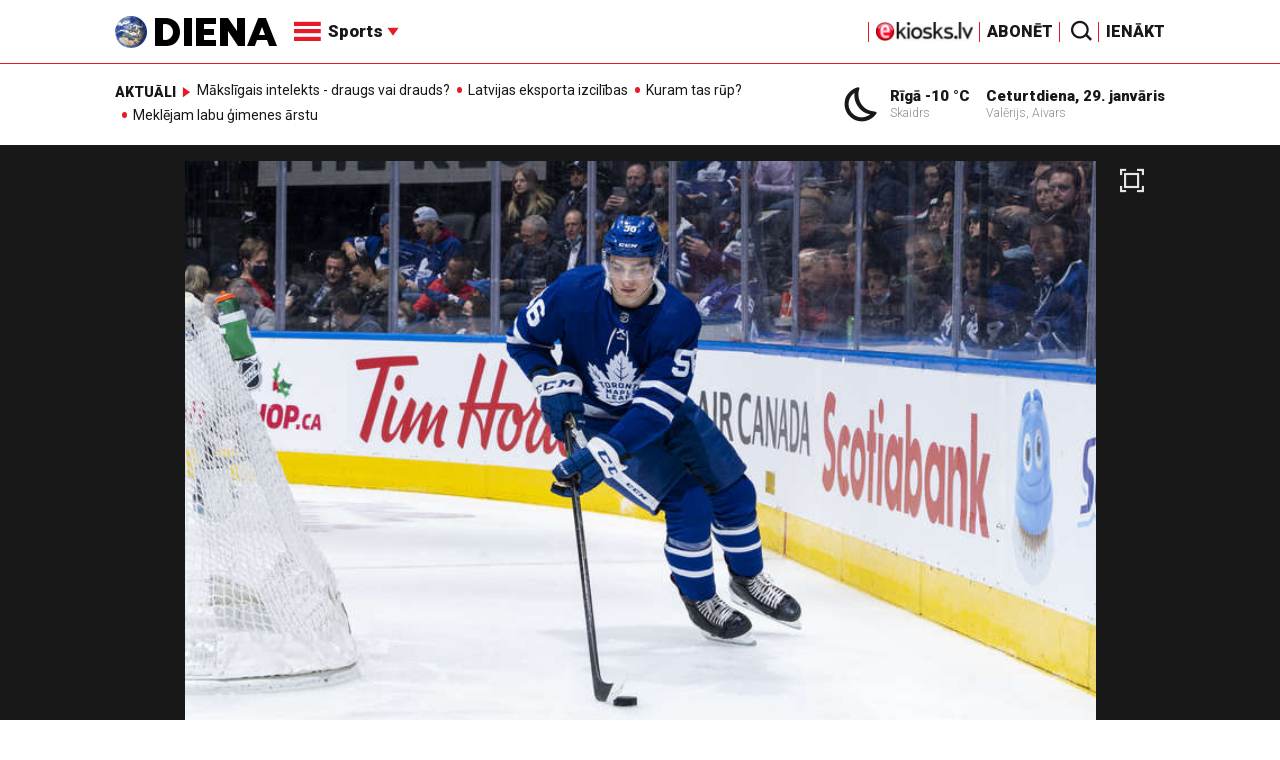

--- FILE ---
content_type: text/html; charset=UTF-8
request_url: https://m.diena.lv/raksts/sports/hokejs/rubins-no-zviedrijas-parcelas-uz-cehijas-ekstraligu-14319425
body_size: 17537
content:
<!doctype html>
<!--[if lt IE 7]><html class="no-js lt-ie9 lt-ie8 lt-ie7"><![endif]-->
<!--[if IE 7]><html class="no-js lt-ie9 lt-ie8"><![endif]-->
<!--[if IE 8]><html class="no-js lt-ie9"><![endif]-->
<!--[if gt IE 8]><!--><html class="no-js "><!--<![endif]-->
<head>
	<meta charset="utf-8">
	<title>Rubīns no Zviedrijas pārceļas uz Čehijas ekstralīgu / Diena</title>

	<link rel="apple-touch-icon" sizes="57x57" href="/public/assets/icons/apple-icon-57x57.png">
	<link rel="apple-touch-icon" sizes="60x60" href="/public/assets/icons/apple-icon-60x60.png">
	<link rel="apple-touch-icon" sizes="72x72" href="/public/assets/icons/apple-icon-72x72.png">
	<link rel="apple-touch-icon" sizes="76x76" href="/public/assets/icons/apple-icon-76x76.png">
	<link rel="apple-touch-icon" sizes="114x114" href="/public/assets/icons/apple-icon-114x114.png">
	<link rel="apple-touch-icon" sizes="120x120" href="/public/assets/icons/apple-icon-120x120.png">
	<link rel="apple-touch-icon" sizes="144x144" href="/public/assets/icons/apple-icon-144x144.png">
	<link rel="apple-touch-icon" sizes="152x152" href="/public/assets/icons/apple-icon-152x152.png">
	<link rel="apple-touch-icon" sizes="180x180" href="/public/assets/icons/apple-icon-180x180.png">
	<link rel="icon" type="image/png" sizes="192x192"  href="/public/assets/icons/android-icon-192x192.png">
	<link rel="icon" type="image/png" sizes="32x32" href="/public/assets/icons/favicon-32x32.png">
	<link rel="icon" type="image/png" sizes="96x96" href="/public/assets/icons/favicon-96x96.png">
	<link rel="icon" type="image/png" sizes="16x16" href="/public/assets/icons/favicon-16x16.png">
	<link rel="shortcut icon" href="/public/assets/icons/favicon.ico" type="image/x-icon" />
	<link rel="icon" href="/public/assets/icons/favicon.ico" type="image/x-icon" />
	<link rel="manifest" href="/manifest.json">
	<link rel="stylesheet" type="text/css" href="//fonts.googleapis.com/css?family=Roboto:300,400,400italic,900,900italic|Roboto+Slab:700&subset=latin,cyrillic,latin-ext">
	<script async src="https://pagead2.googlesyndication.com/pagead/js/adsbygoogle.js?client=ca-pub-4551895432139638" crossorigin="anonymous"></script>
	<script src="//ads.diena.lv/delivery/asyncjs.php"></script>
			<script src="https://atm.api.dmp.nsaudience.pl/atm.js" async></script>
			<script>
				(function(w,a,c) {
					if(w[a]) { return }
					var s = function() {
					var ar = Array.prototype.slice.call(arguments);
					return new Promise(function(r,e){s[c].push({a:ar,c:r,e:e})});
				}
				s[c] = []
				w[a] = s
				})(window, "__atm", "_calls")
			</script>

			<script>
			pbjs.setConfig({
				userSync: {
					userIds: [{
						name: 'justId',
						params: {
						mode: 'COMBINED',
						url: 'https://id.nsaudience.pl/getId.js'
					},
					storage:{
						expires: 365,
						name: 'justId',
						refreshInSeconds: 1,
						type: 'html5'
					}
				}]
			}});
			</script>

			<script type="application/javascript" src="https://ced.sascdn.com/tag/3323/smart.js" async></script>
			<script type="application/javascript">
				var sas = sas || {};
				sas.cmd = sas.cmd || [];
				sas.cmd.push(function () {
					sas.setup({ networkid: 3323, domain: "https://www14.smartadserver.com", async: true, inSequence:1 });
				});
				sas.cmd.push(function () {
					sas.call("onecall", {
						siteId: 280621,
						pageId: 1074885,
						formats: [
							 { id: 96428 }
							,{ id: 93629 }
							,{ id: 78539 }
							,{ id: 96666 }
							,{ id: 99320 }
							,{ id: 73580 }
							,{ id: 73414 }
						],
						target: ""
						});
				});
			</script><script async src="https://core.dimatter.ai/pubs/diena-lv.min.js"></script>
			<script>
				window.dimatter = window.dimatter || [];
				window.dimatter.push('standalone');
				window.dimatter.push(['_initialize']);
			</script> <script type="text/javascript">
				<!--//--><![CDATA[//><!--
				var pp_gemius_identifier = 'zDDrQnf27JXkxbABwYC2DMVITO51S9BK5cRlFhgEP.j.N7';
				function gemius_pending(i) { window[i] = window[i] || function() {var x = window[i+'_pdata'] = window[i+'_pdata'] || []; x[x.length]=arguments;};};
				gemius_pending('gemius_hit'); gemius_pending('gemius_event'); gemius_pending('pp_gemius_hit'); gemius_pending('pp_gemius_event');
				(function(d,t) {try {var gt=d.createElement(t),s=d.getElementsByTagName(t)[0],l='http'+((location.protocol=='https:')?'s':''); gt.setAttribute('async','async');
				gt.setAttribute('defer','defer'); gt.src=l+'://PREFIX.hit.gemius.pl/xgemius.js'; s.parentNode.insertBefore(gt,s);} catch (e) {}})(document,'script');
				//--><!]]>
				</script>
				
		<script src="/public/scripts/src/init.js?1769708398"></script>
		<script src="https://www.google.com/recaptcha/api.js?hl=lv"></script>
		<script src="https://www.youtube.com/player_api" type="text/javascript"></script>
			<link rel="stylesheet" media="all" href="/public/styles/214/default.css">
	<script src="/public/scripts/tools.js?v=27"></script>
	<script src="/public/scripts/common.js?v=27"></script>
<link rel="canonical" type="" title="" href="https://www.diena.lv/raksts/sports/hokejs/rubins-no-zviedrijas-parcelas-uz-cehijas-ekstraligu-14319425" />
<meta property="og:title" content="Rubīns no Zviedrijas pārceļas uz Čehijas ekstralīgu" />
<meta property="fb:app_id" content="595548350626442" />
<meta name="twitter:title" content="Rubīns no Zviedrijas pārceļas uz Čehijas ekstralīgu" />
<meta name="twitter:card" content="summary_large_image" />
<meta property="og:url" content="https://www.diena.lv/raksts/sports/hokejs/rubins-no-zviedrijas-parcelas-uz-cehijas-ekstraligu-14319425" />
<meta name="twitter:url" content="https://www.diena.lv/raksts/sports/hokejs/rubins-no-zviedrijas-parcelas-uz-cehijas-ekstraligu-14319425" />
<meta property="og:type" content="article" />
<meta property="og:description" content="Latvijas hokeja izlases aizsargs Kristiāns Rubīns karjeru turpinās Čehijas ekstralīgas komandā Plzeņas Škoda, pirmdien pavēstīja klubs." />
<meta name="twitter:description" content="Latvijas hokeja izlases aizsargs Kristiāns Rubīns karjeru turpinās Čehijas ekstralīgas komandā Plzeņas Škoda, pirmdien pavēstīja klubs." />
<meta name="description" content="Latvijas hokeja izlases aizsargs Kristiāns Rubīns karjeru turpinās Čehijas ekstralīgas komandā Plzeņas Škoda, pirmdien pavēstīja klubs." />
<meta property="og:image" content="https://cdn.diena.lv/media/2021/12/5/wide/b33d94f584ad.jpg" />
<meta name="twitter:image" content="https://cdn.diena.lv/media/2021/12/5/wide/b33d94f584ad.jpg" />
<meta name="keywords" content="" />
<meta name="viewport" content="width=device-width,initial-scale=1,maximum-scale=1, user-scalable=no" />
<meta name="og:image:width" content="807" />
<meta name="og:image:height" content="313" />
<meta name="apple-mobile-web-app-title" content="Diena" />
<meta name="msapplication-TileColor" content="#e61a29" />
<meta name="msapplication-TileImage" content="/public/assets/icons/ms-icon-144x144.png" />
<meta name="theme-color" content="#e61a29" />
</head>
<body>
<script>
  window.fbAsyncInit = function() {
    FB.init({
      appId      : '595548350626442',
      xfbml      : true,
      version    : 'v2.6'
    });
  };

  (function(d, s, id){
     var js, fjs = d.getElementsByTagName(s)[0];
     if (d.getElementById(id)) {return;}
     js = d.createElement(s); js.id = id;
     js.src = "//connect.facebook.net/en_US/sdk.js";
     fjs.parentNode.insertBefore(js, fjs);
   }(document, 'script', 'facebook-jssdk'));
</script>

<script>
	Diena.ads.openxUrl='ads.diena.lv'; Diena.ads.skins ={"8":{"left":"https:\/\/cdn.diena.lv\/ads\/skins\/15107506075a0c398f6d0eb.png","right":"https:\/\/cdn.diena.lv\/ads\/skins\/15107506075a0c398f70917.png","left_bi":1,"right_bi":1,"repeat":true,"color":"ba2025"},"27":{"left":"https:\/\/cdn.diena.lv\/ads\/skins\/169208724264db33ca24675.png","right":"https:\/\/cdn.diena.lv\/ads\/skins\/169208724264db33ca2691b.png","left_bi":2093,"right_bi":2093,"repeat":true,"color":""},"28":{"left":"https:\/\/cdn.diena.lv\/ads\/skins\/16960039836516f78fc05be.png","right":"https:\/\/cdn.diena.lv\/ads\/skins\/16960039836516f78fc0ac3.png","left_bi":2158,"right_bi":2158,"repeat":true,"color":""},"29":{"left":"https:\/\/cdn.diena.lv\/ads\/skins\/1698054306653640a2d6e6c.jpg","right":"https:\/\/cdn.diena.lv\/ads\/skins\/1698054306653640a2d70a5.jpg","left_bi":2143,"right_bi":2143,"repeat":true,"color":""},"31":{"left":"https:\/\/cdn.diena.lv\/ads\/skins\/170022668065576678de0f2.png","right":"https:\/\/cdn.diena.lv\/ads\/skins\/170022668065576678de2fc.png","left_bi":2172,"right_bi":2172,"repeat":true,"color":""},"32":{"left":"https:\/\/cdn.diena.lv\/ads\/skins\/171031591765f1598df2b97.jpeg","right":"https:\/\/cdn.diena.lv\/ads\/skins\/171031591765f1598df2e50.jpeg","left_bi":2247,"right_bi":2247,"repeat":true,"color":""},"33":{"left":"https:\/\/cdn.diena.lv\/ads\/skins\/171465685366339655204fb.jpg","right":"https:\/\/cdn.diena.lv\/ads\/skins\/17146568536633965520bae.jpg","left_bi":2285,"right_bi":2285,"repeat":true,"color":"0085ca"}}; Diena.routes = {"galleryFullscreen":"?rt=media%2Fgallery&ac=fullscreengallery","shopFullscreen":"?rt=shop%2Fproduct&ac=fullscreengallery","articleFullscreen":"?rt=articles%2Fview&ac=fullscreengallery","userLogin":"?rt=user&ac=login","forgotPassword":"?rt=user&ac=passrestore","passReset":"?rt=user&ac=passreset","userRegister":"?rt=user&ac=register","shopCart":"?rt=shop%2Fcart&ac=contents"};	Diena.events.send('onLoad');
</script>





<section id="mobile-menu" class="flyout inverse">
	<section class="flyout__menu">
		<ul>
			<li class="special">
				<a href="https://www.diena.lv/eveikals/" target="_blank">Abonēt</a>
				<a href="https://ekiosks.lv/" target="_blank"><img style="display: block; height: 19px;" src="/public/assets/logo/e-kiosks_balts2.png"></a>
			</li>
							<li class="special">
					<a href="javascript:;" onclick="Diena.user.showLogin();">Ienākt</a>
				</li>
							<li class="special">
				<a href="/izpirktadiena">Informēt</a>
			</li>
							<li>
					<a href="/latvija/">Latvijā</a>
					<ul><li><a href="/latvija/zinas/">Ziņas</a></li><li><a href="/latvija/politika/">Politika</a></li><li><a href="/latvija/riga/">Rīgā</a></li><li><a href="/latvija/novados/">Novados</a></li><li><a href="/latvija/kriminalzinas/">Kriminālziņas</a></li></ul>				</li>
								<li>
					<a href="/pasaule/">Pasaulē</a>
					<ul><li><a href="/pasaule/baltijas-valstis/">Baltijas valstis</a></li><li><a href="/pasaule/eiropa/">Eiropa</a></li><li><a href="/pasaule/asv/">ASV</a></li><li><a href="/pasaule/krievija/">Krievija</a></li><li><a href="/pasaule/tuvie-austrumi/">Tuvie austrumi</a></li><li><a href="/pasaule/cits/">Cits</a></li></ul>				</li>
								<li  class="active">
					<a href="/sports/">Sports</a>
					<ul><li class="active"><a href="/sports/hokejs/">Hokejs</a></li><li><a href="/sports/basketbols/">Basketbols</a></li><li><a href="/sports/futbols/">Futbols</a></li><li><a href="/sports/teniss/">Teniss</a></li><li><a href="/sports/volejbols/">Volejbols</a></li><li><a href="/sports/motoru-sports/">Motoru sports</a></li><li><a href="/sports/vieglatletika/">Vieglatlētika</a></li><li><a href="/sports/ritenbrauksana/">Riteņbraukšana</a></li><li><a href="/sports/ziemas-sports/">Ziemas sports</a></li><li><a href="/sports/citi/">Citi</a></li></ul>				</li>
								<li>
					<a href="/sestdiena/">SestDiena</a>
					<ul><li><a href="/sestdiena/sonedel-sestdiena/">Šonedēļ SestDienā</a></li><li><a href="/sestdiena/sestdienas-salons/">SestDienas salons</a></li><li><a href="/sestdiena/pasaule/">Pasaule</a></li><li><a href="/sestdiena/politika/">Politika</a></li><li><a href="/sestdiena/tema/">Tēma</a></li><li><a href="/sestdiena/pieredze/">Pieredze</a></li><li><a href="/sestdiena/in-memoriam/">In memoriam</a></li><li><a href="/sestdiena/tuvplana/">Tuvplānā</a></li><li><a href="/sestdiena/celojumi/">Ceļojumi</a></li><li><a href="/sestdiena/latvijai-vajag/">Latvijai vajag </a></li><li><a href="/sestdienas-receptes/">SestDienas receptes</a></li></ul>				</li>
								<li>
					<a href="/kd/">KDi</a>
					<ul><li><a href="/kd/zinas/">Ziņas</a></li><li><a href="/kd/muzika/">Mūzika</a></li><li><a href="/kd/maksla/">Māksla</a></li><li><a href="/kd/teatris/">Teātris</a></li><li><a href="/kd/literatura/">Literatūra</a></li><li><a href="/kd/kinotv/">Kino/TV</a></li><li><a href="/kd/eksperti-blogeri/">Eksperti/Blogeri</a></li><li><a href="/kd/intervijas/">Intervijas</a></li><li><a href="/kd/recenzijas/">Recenzijas</a></li><li><a href="/kd/gramatas/">Grāmatas</a></li><li><a href="/kd/konkursi/">Konkursi</a></li><li><a href="/kd/celojumi/">Ceļojumi</a></li><li><a href="/kd/kd-afisa/">KD Afiša</a></li><li><a href="/kd/deja/">Deja</a></li></ul>				</li>
								<li>
					<a href="/sporta-avize/">Sporta Avīze</a>
					<ul><li><a href="/sporta-avize/intervijas/">Intervijas</a></li><li><a href="/sporta-avize/portrets/">Portrets</a></li><li><a href="/sporta-avize/tuvplana/">Tuvplānā</a></li></ul>				</li>
								<li>
					<a href="/uznemeja-diena/">Uzņēmēja Diena</a>
					<ul><li><a href="/uznemeja-diena/zinas/">Ziņas</a></li><li><a href="/uznemeja-diena/intervijas/">Intervijas</a></li><li><a href="/uznemeja-diena/razosana/">Ražošana</a></li><li><a href="/uznemeja-diena/karjera/">Karjera</a></li><li><a href="/uznemeja-diena/pasaule/">Pasaulē</a></li><li><a href="/uznemeja-diena/ipasums/">Īpašums</a></li><li><a href="/uznemeja-diena/finanses/">Finanses</a></li></ul>				</li>
								<li>
					<a href="/dzivesstils/">Dzīvesstils</a>
					<ul><li><a href="/dzivesstils/veseliba/">Veselība</a></li><li><a href="/dzivesstils/darzadiena/">Dārza Diena</a></li><li><a href="/dzivesstils/seniorudiena/">Senioru Diena</a></li><li><a href="/dzivesstils/dienas-padomi/">Dienas padomi</a></li></ul>				</li>
								<li>
					<a href="/videunturisms/">Vide un tūrisms</a>
					<ul><li><a href="/videunturisms/videsdiena/">Vides Diena</a></li><li><a href="/videunturisms/turisms/">Tūrisms</a></li><li><a href="/videunturisms/celosana/">Ceļošana </a></li><li><a href="/videunturisms/dabasdiena/">Dabas Diena</a></li></ul>				</li>
								<li>
					<a href="/izklaide/">Izklaide</a>
					<ul><li><a href="/izklaide/interesanti/">Interesanti</a></li><li><a href="/izklaide/receptes/">Receptes</a></li><li><a href="/izklaide/dzivnieki/">Dzīvnieki</a></li><li><a href="/izklaide/notikumi/">Notikumi</a></li><li><a href="/izklaide/cits/">Cits</a></li><li><a href="/tehnologijas/tehnologijas/">Tehnoloģijas</a></li><li><a href="/izklaide/zirnis-joko/">Zirnis joko</a></li></ul>				</li>
								<li>
					<a href="/foto/">Foto</a>
									</li>
								<li>
					<a href="/projekti-grupa/">Projekti</a>
					<ul><li><a href="/melu-tvertne/">Projekts &quot;Melu tvertne&quot;</a></li><li><a href="https://www.diena.lv/atslegvards/atgriezoties-majas">Atgriežoties mājās</a></li><li><a href="https://www.diena.lv/atslegvards/kapec-man-tas-jazina">Kāpēc man tas jāzina?</a></li><li><a href="https://www.diena.lv/atslegvards/sports-mus-vieno">Sports mūs vieno!</a></li><li><a href="https://www.diena.lv/atslegvards/atpakal-latvija">Atpakaļ Latvijā</a></li><li><a href="https://www.diena.lv/atslegvards/vai-viegli-but">Vai viegli būt</a></li></ul>				</li>
						</ul>
	</section>

	<section class="flyout__search">
		<form action="/search/" method="get">
			<div class="form-group">
				<input name="keyword" name="keyword" type="text" class="form-control form-control-lg" placeholder="Meklēt...">
			</div>
		</form>
	</section>

	<section class="flyout__weather">
		<div class="flyout__heading">Laika ziņas</div>

		<h5>Šodien</h5>
		<a href="/laika-zinas/">
			
		<div class="weather-box">
			<figure>
				<i class="icon-sw-02"></i>
			</figure>
			<aside>
				<span class="weather-box__temp">-10 °C</span>
				<span class="weather-box__wind">Vējš <i class="icon-wind-NE"></i> 4.12 m/s</span>
			</aside>
			<figcaption>Skaidrs</figcaption>
		</div>		</a>
	</section>
</section>

<header class="navigation topnav fixed compact" id="main-header">
	
	<div class="container">
		<div class="topnav__container">
			<section class="navigation__brand">
				<a href="/" style="background: none;">
					<img style="display: block; width:100%" src="/public/assets/logo/logo.png" alt="Diena" />
				</a>
			</section>

			<section class="navigation__menu">
				<ul class="navigation-main responsive-nav">
											<li>
							<a href="/latvija/">Latvijā</a>
															<ul>
																			<li><a href="/latvija/zinas/">Ziņas</a></li>
																				<li><a href="/latvija/politika/">Politika</a></li>
																				<li><a href="/latvija/riga/">Rīgā</a></li>
																				<li><a href="/latvija/novados/">Novados</a></li>
																				<li><a href="/latvija/kriminalzinas/">Kriminālziņas</a></li>
																		</ul>
														</li>
												<li>
							<a href="/pasaule/">Pasaulē</a>
															<ul>
																			<li><a href="/pasaule/baltijas-valstis/">Baltijas valstis</a></li>
																				<li><a href="/pasaule/eiropa/">Eiropa</a></li>
																				<li><a href="/pasaule/asv/">ASV</a></li>
																				<li><a href="/pasaule/krievija/">Krievija</a></li>
																				<li><a href="/pasaule/tuvie-austrumi/">Tuvie austrumi</a></li>
																				<li><a href="/pasaule/cits/">Cits</a></li>
																		</ul>
														</li>
												<li  class="active">
							<a href="/sports/">Sports</a>
															<ul>
																			<li><a href="/sports/hokejs/">Hokejs</a></li>
																				<li><a href="/sports/basketbols/">Basketbols</a></li>
																				<li><a href="/sports/futbols/">Futbols</a></li>
																				<li><a href="/sports/teniss/">Teniss</a></li>
																				<li><a href="/sports/volejbols/">Volejbols</a></li>
																				<li><a href="/sports/motoru-sports/">Motoru sports</a></li>
																				<li><a href="/sports/vieglatletika/">Vieglatlētika</a></li>
																				<li><a href="/sports/ritenbrauksana/">Riteņbraukšana</a></li>
																				<li><a href="/sports/ziemas-sports/">Ziemas sports</a></li>
																				<li><a href="/sports/citi/">Citi</a></li>
																		</ul>
														</li>
												<li>
							<a href="/sestdiena/">SestDiena</a>
															<ul>
																			<li><a href="/sestdiena/sonedel-sestdiena/">Šonedēļ SestDienā</a></li>
																				<li><a href="/sestdiena/sestdienas-salons/">SestDienas salons</a></li>
																				<li><a href="/sestdiena/pasaule/">Pasaule</a></li>
																				<li><a href="/sestdiena/politika/">Politika</a></li>
																				<li><a href="/sestdiena/tema/">Tēma</a></li>
																				<li><a href="/sestdiena/pieredze/">Pieredze</a></li>
																				<li><a href="/sestdiena/in-memoriam/">In memoriam</a></li>
																				<li><a href="/sestdiena/tuvplana/">Tuvplānā</a></li>
																				<li><a href="/sestdiena/celojumi/">Ceļojumi</a></li>
																				<li><a href="/sestdiena/latvijai-vajag/">Latvijai vajag </a></li>
																				<li><a href="/sestdienas-receptes/">SestDienas receptes</a></li>
																		</ul>
														</li>
												<li>
							<a href="/kd/">KDi</a>
															<ul>
																			<li><a href="/kd/zinas/">Ziņas</a></li>
																				<li><a href="/kd/muzika/">Mūzika</a></li>
																				<li><a href="/kd/maksla/">Māksla</a></li>
																				<li><a href="/kd/teatris/">Teātris</a></li>
																				<li><a href="/kd/literatura/">Literatūra</a></li>
																				<li><a href="/kd/kinotv/">Kino/TV</a></li>
																				<li><a href="/kd/eksperti-blogeri/">Eksperti/Blogeri</a></li>
																				<li><a href="/kd/intervijas/">Intervijas</a></li>
																				<li><a href="/kd/recenzijas/">Recenzijas</a></li>
																				<li><a href="/kd/gramatas/">Grāmatas</a></li>
																				<li><a href="/kd/konkursi/">Konkursi</a></li>
																				<li><a href="/kd/celojumi/">Ceļojumi</a></li>
																				<li><a href="/kd/kd-afisa/">KD Afiša</a></li>
																				<li><a href="/kd/deja/">Deja</a></li>
																		</ul>
														</li>
												<li>
							<a href="/sporta-avize/">Sporta Avīze</a>
															<ul>
																			<li><a href="/sporta-avize/intervijas/">Intervijas</a></li>
																				<li><a href="/sporta-avize/portrets/">Portrets</a></li>
																				<li><a href="/sporta-avize/tuvplana/">Tuvplānā</a></li>
																		</ul>
														</li>
												<li>
							<a href="/uznemeja-diena/">Uzņēmēja Diena</a>
															<ul>
																			<li><a href="/uznemeja-diena/zinas/">Ziņas</a></li>
																				<li><a href="/uznemeja-diena/intervijas/">Intervijas</a></li>
																				<li><a href="/uznemeja-diena/razosana/">Ražošana</a></li>
																				<li><a href="/uznemeja-diena/karjera/">Karjera</a></li>
																				<li><a href="/uznemeja-diena/pasaule/">Pasaulē</a></li>
																				<li><a href="/uznemeja-diena/ipasums/">Īpašums</a></li>
																				<li><a href="/uznemeja-diena/finanses/">Finanses</a></li>
																		</ul>
														</li>
												<li>
							<a href="/dzivesstils/">Dzīvesstils</a>
															<ul>
																			<li><a href="/dzivesstils/veseliba/">Veselība</a></li>
																				<li><a href="/dzivesstils/darzadiena/">Dārza Diena</a></li>
																				<li><a href="/dzivesstils/seniorudiena/">Senioru Diena</a></li>
																				<li><a href="/dzivesstils/dienas-padomi/">Dienas padomi</a></li>
																		</ul>
														</li>
												<li>
							<a href="/videunturisms/">Vide un tūrisms</a>
															<ul>
																			<li><a href="/videunturisms/videsdiena/">Vides Diena</a></li>
																				<li><a href="/videunturisms/turisms/">Tūrisms</a></li>
																				<li><a href="/videunturisms/celosana/">Ceļošana </a></li>
																				<li><a href="/videunturisms/dabasdiena/">Dabas Diena</a></li>
																		</ul>
														</li>
												<li>
							<a href="/izklaide/">Izklaide</a>
															<ul>
																			<li><a href="/izklaide/interesanti/">Interesanti</a></li>
																				<li><a href="/izklaide/receptes/">Receptes</a></li>
																				<li><a href="/izklaide/dzivnieki/">Dzīvnieki</a></li>
																				<li><a href="/izklaide/notikumi/">Notikumi</a></li>
																				<li><a href="/izklaide/cits/">Cits</a></li>
																				<li><a href="/tehnologijas/tehnologijas/">Tehnoloģijas</a></li>
																				<li><a href="/izklaide/zirnis-joko/">Zirnis joko</a></li>
																		</ul>
														</li>
												<li>
							<a href="/foto/">Foto</a>
													</li>
												<li>
							<a href="/projekti-grupa/">Projekti</a>
															<ul>
																			<li><a href="/melu-tvertne/">Projekts &quot;Melu tvertne&quot;</a></li>
																				<li><a href="https://www.diena.lv/atslegvards/atgriezoties-majas">Atgriežoties mājās</a></li>
																				<li><a href="https://www.diena.lv/atslegvards/kapec-man-tas-jazina">Kāpēc man tas jāzina?</a></li>
																				<li><a href="https://www.diena.lv/atslegvards/sports-mus-vieno">Sports mūs vieno!</a></li>
																				<li><a href="https://www.diena.lv/atslegvards/atpakal-latvija">Atpakaļ Latvijā</a></li>
																				<li><a href="https://www.diena.lv/atslegvards/vai-viegli-but">Vai viegli būt</a></li>
																		</ul>
														</li>
										</ul>

				<div id="navigation__submenu" class="navigation__submenu dropdown">
										<a data-toggle="dropdown" href="javascript:;">
						<i class="icon-nav"></i>
						<span>
							Sports							<i class="icon-arrow2_d"></i>
						</span>
					</a>
					
					<div class="dropdown-menu">
						<div class="navigation__submenu__wrap">
							<nav class="navigation__submenu__primary">
								<ul>
																			<li>
											<a rel="sect-3" href="/latvija/">Latvijā</a>
										</li>
																				<li>
											<a rel="sect-4" href="/pasaule/">Pasaulē</a>
										</li>
																				<li  class="active">
											<a rel="sect-5" href="/sports/">Sports</a>
										</li>
																				<li>
											<a rel="sect-78" href="/sestdiena/">SestDiena</a>
										</li>
																				<li>
											<a rel="sect-7" href="/kd/">KDi</a>
										</li>
																				<li>
											<a rel="sect-309" href="/sporta-avize/">Sporta Avīze</a>
										</li>
																				<li>
											<a rel="sect-6" href="/uznemeja-diena/">Uzņēmēja Diena</a>
										</li>
																				<li>
											<a rel="sect-167" href="/dzivesstils/">Dzīvesstils</a>
										</li>
																				<li>
											<a rel="sect-179" href="/videunturisms/">Vide un tūrisms</a>
										</li>
																				<li>
											<a rel="sect-8" href="/izklaide/">Izklaide</a>
										</li>
																				<li>
											<a rel="sect-10" href="/foto/">Foto</a>
										</li>
																				<li>
											<a rel="sect-304" href="/projekti-grupa/">Projekti</a>
										</li>
																		</ul>
							</nav>
							<div class="navigation__submenu__secondary">
																	<ul id="sect-3">
										<li>
												<a href="/latvija/zinas/">Ziņas</a>
											</li><li>
												<a href="/latvija/politika/">Politika</a>
											</li><li>
												<a href="/latvija/riga/">Rīgā</a>
											</li><li>
												<a href="/latvija/novados/">Novados</a>
											</li><li>
												<a href="/latvija/kriminalzinas/">Kriminālziņas</a>
											</li>									</ul>
																		<ul id="sect-4">
										<li>
												<a href="/pasaule/baltijas-valstis/">Baltijas valstis</a>
											</li><li>
												<a href="/pasaule/eiropa/">Eiropa</a>
											</li><li>
												<a href="/pasaule/asv/">ASV</a>
											</li><li>
												<a href="/pasaule/krievija/">Krievija</a>
											</li><li>
												<a href="/pasaule/tuvie-austrumi/">Tuvie austrumi</a>
											</li><li>
												<a href="/pasaule/cits/">Cits</a>
											</li>									</ul>
																		<ul id="sect-5">
										<li class="active">
												<a href="/sports/hokejs/">Hokejs</a>
											</li><li>
												<a href="/sports/basketbols/">Basketbols</a>
											</li><li>
												<a href="/sports/futbols/">Futbols</a>
											</li><li>
												<a href="/sports/teniss/">Teniss</a>
											</li><li>
												<a href="/sports/volejbols/">Volejbols</a>
											</li><li>
												<a href="/sports/motoru-sports/">Motoru sports</a>
											</li><li>
												<a href="/sports/vieglatletika/">Vieglatlētika</a>
											</li><li>
												<a href="/sports/ritenbrauksana/">Riteņbraukšana</a>
											</li><li>
												<a href="/sports/ziemas-sports/">Ziemas sports</a>
											</li><li>
												<a href="/sports/citi/">Citi</a>
											</li>									</ul>
																		<ul id="sect-78">
										<li>
												<a href="/sestdiena/sonedel-sestdiena/">Šonedēļ SestDienā</a>
											</li><li>
												<a href="/sestdiena/sestdienas-salons/">SestDienas salons</a>
											</li><li>
												<a href="/sestdiena/pasaule/">Pasaule</a>
											</li><li>
												<a href="/sestdiena/politika/">Politika</a>
											</li><li>
												<a href="/sestdiena/tema/">Tēma</a>
											</li><li>
												<a href="/sestdiena/pieredze/">Pieredze</a>
											</li><li>
												<a href="/sestdiena/in-memoriam/">In memoriam</a>
											</li><li>
												<a href="/sestdiena/tuvplana/">Tuvplānā</a>
											</li><li>
												<a href="/sestdiena/celojumi/">Ceļojumi</a>
											</li><li>
												<a href="/sestdiena/latvijai-vajag/">Latvijai vajag </a>
											</li><li>
												<a href="/sestdienas-receptes/">SestDienas receptes</a>
											</li>									</ul>
																		<ul id="sect-7">
										<li>
												<a href="/kd/zinas/">Ziņas</a>
											</li><li>
												<a href="/kd/muzika/">Mūzika</a>
											</li><li>
												<a href="/kd/maksla/">Māksla</a>
											</li><li>
												<a href="/kd/teatris/">Teātris</a>
											</li><li>
												<a href="/kd/literatura/">Literatūra</a>
											</li><li>
												<a href="/kd/kinotv/">Kino/TV</a>
											</li><li>
												<a href="/kd/eksperti-blogeri/">Eksperti/Blogeri</a>
											</li><li>
												<a href="/kd/intervijas/">Intervijas</a>
											</li><li>
												<a href="/kd/recenzijas/">Recenzijas</a>
											</li><li>
												<a href="/kd/gramatas/">Grāmatas</a>
											</li><li>
												<a href="/kd/konkursi/">Konkursi</a>
											</li><li>
												<a href="/kd/celojumi/">Ceļojumi</a>
											</li><li>
												<a href="/kd/kd-afisa/">KD Afiša</a>
											</li><li>
												<a href="/kd/deja/">Deja</a>
											</li>									</ul>
																		<ul id="sect-309">
										<li>
												<a href="/sporta-avize/intervijas/">Intervijas</a>
											</li><li>
												<a href="/sporta-avize/portrets/">Portrets</a>
											</li><li>
												<a href="/sporta-avize/tuvplana/">Tuvplānā</a>
											</li>									</ul>
																		<ul id="sect-6">
										<li>
												<a href="/uznemeja-diena/zinas/">Ziņas</a>
											</li><li>
												<a href="/uznemeja-diena/intervijas/">Intervijas</a>
											</li><li>
												<a href="/uznemeja-diena/razosana/">Ražošana</a>
											</li><li>
												<a href="/uznemeja-diena/karjera/">Karjera</a>
											</li><li>
												<a href="/uznemeja-diena/pasaule/">Pasaulē</a>
											</li><li>
												<a href="/uznemeja-diena/ipasums/">Īpašums</a>
											</li><li>
												<a href="/uznemeja-diena/finanses/">Finanses</a>
											</li>									</ul>
																		<ul id="sect-167">
										<li>
												<a href="/dzivesstils/veseliba/">Veselība</a>
											</li><li>
												<a href="/dzivesstils/darzadiena/">Dārza Diena</a>
											</li><li>
												<a href="/dzivesstils/seniorudiena/">Senioru Diena</a>
											</li><li>
												<a href="/dzivesstils/dienas-padomi/">Dienas padomi</a>
											</li>									</ul>
																		<ul id="sect-179">
										<li>
												<a href="/videunturisms/videsdiena/">Vides Diena</a>
											</li><li>
												<a href="/videunturisms/turisms/">Tūrisms</a>
											</li><li>
												<a href="/videunturisms/celosana/">Ceļošana </a>
											</li><li>
												<a href="/videunturisms/dabasdiena/">Dabas Diena</a>
											</li>									</ul>
																		<ul id="sect-8">
										<li>
												<a href="/izklaide/interesanti/">Interesanti</a>
											</li><li>
												<a href="/izklaide/receptes/">Receptes</a>
											</li><li>
												<a href="/izklaide/dzivnieki/">Dzīvnieki</a>
											</li><li>
												<a href="/izklaide/notikumi/">Notikumi</a>
											</li><li>
												<a href="/izklaide/cits/">Cits</a>
											</li><li>
												<a href="/tehnologijas/tehnologijas/">Tehnoloģijas</a>
											</li><li>
												<a href="/izklaide/zirnis-joko/">Zirnis joko</a>
											</li>									</ul>
																		<ul id="sect-304">
										<li>
												<a href="/melu-tvertne/">Projekts &quot;Melu tvertne&quot;</a>
											</li><li>
												<a href="https://www.diena.lv/atslegvards/atgriezoties-majas">Atgriežoties mājās</a>
											</li><li>
												<a href="https://www.diena.lv/atslegvards/kapec-man-tas-jazina">Kāpēc man tas jāzina?</a>
											</li><li>
												<a href="https://www.diena.lv/atslegvards/sports-mus-vieno">Sports mūs vieno!</a>
											</li><li>
												<a href="https://www.diena.lv/atslegvards/atpakal-latvija">Atpakaļ Latvijā</a>
											</li><li>
												<a href="https://www.diena.lv/atslegvards/vai-viegli-but">Vai viegli būt</a>
											</li>									</ul>
																</div>
						</div>
					</div>
				</div>
			</section>

<!--			<section class="navigation__weather">
				<div class="infowidget ">
			<div class="infowidget__icon">
				<a href="/laika-zinas/"><i class="icon-sw-02"></i></a>
			</div>
			<dl>
				<dt><a href="/laika-zinas/">Rīgā -10 °C</a></dt>
				<dd>Skaidrs</dd>
			</dl>
		</div>			</section>

			<section class="navigation__date">
				<div class="infowidget ">
			<dl>
				<dt><a href="javascript:;">Ceturtdiena, 29. janvāris</a></dt>
				<dd>Valērijs, Aivars</dd>
			</dl>
		</div>			</section>-->

			<section class="navigation__subscribe">
			<a href="https://ekiosks.lv/" target="_blank"><img style="display: block; height: 19px;" src="/public/assets/logo/e-kiosks_melns_bez_abon.jpg"></a>
			</section>

			<section class="navigation__subscribe">
				<a href="https://www.diena.lv/eveikals/" target="_blank">Abonēt</a>
			</section>

			<section class="navigation__search">
				<a href="/search/">
					<i class="icon-search"></i>
				</a>
			</section>

							<section class="navigation__user">
					<a href="javascript:;" onclick="Diena.user.showLogin({close:0});">Ienākt</a>
				</section>
				
			<section class="navigation__mobile">
				<button type="button" id="mobile-toggle" class="hamburger collapsed">
					<span class="icon-bar bar1"></span>
					<span class="icon-bar bar2"></span>
					<span class="icon-bar bar3"></span>
					<span class="icon-bar bar5"></span>
				</button>
			</section>
		</div>
	</div>
</header>

	<header class="topnav infopanel">
		<div class="container main">
			<div class="topnav__container">
				<section class="infopanel__actual">
					<div class="nav-links "><span><em>Aktuāli</em><i class="icon-arrow2_r"></i></span><ul><li><a  href="/atslegvards/maksligais-intelekts-draugs-vai-drauds">Mākslīgais intelekts - draugs vai drauds?</a></li><li><a  href="/atslegvards/latvijas-eksporta-izcilibas">Latvijas eksporta izcilības</a></li><li><a  href="/atslegvards/kuram-tas-rup">Kuram tas rūp?</a></li><li><a  href="/atslegvards/meklejam-labu-gimenes-arstu">Meklējam labu ģimenes ārstu</a></li></ul></div>				</section>
				<section class="infopanel__weather">
					<div class="infowidget ">
			<div class="infowidget__icon">
				<a href="/laika-zinas/"><i class="icon-sw-02"></i></a>
			</div>
			<dl>
				<dt><a href="/laika-zinas/">Rīgā -10 °C</a></dt>
				<dd>Skaidrs</dd>
			</dl>
		</div>				</section>
				<section class="infopanel__date">
					<div class="infowidget ">
			<dl>
				<dt>Ceturtdiena, 29. janvāris</dt>
				<dd>Valērijs, Aivars</dd>
			</dl>
		</div>				</section>
			</div>
		</div>
	</header>


	

<main>
	
	
	<section class="story-media">
		<div class="gallery-blur"><div  style="background-image:url(https://cdn.diena.lv/media/2021/12/5/large/b33d94f584ad.jpg)" class="gallery-blur__img"></div><section class="gallery   not-ready"  data-speed="300" data-fullscreen="0" data-thumbnails="0" data-arrows="true" data-start="0" data-type="article" data-id="14319425"><div data-idx="1" class="photo  gallery__item"><figure style="background-image:url('https://cdn.diena.lv/media/2021/12/5/large/b33d94f584ad.jpg')"><a class="photo_fullscrtoggle" href="javascript:;"><i class="icon-fullscreen"></i></a><span class="photo__copyright">LETA</span></figure>
				<figcaption>
					<span class="photo__caption no-caption"></span>
				</figcaption></div></section></div>
	</section>

	<div class="container content main">
		<article class="module article">
			<header class="article__headline">
			<h1>
			Rubīns no Zviedrijas pārceļas uz Čehijas ekstralīgu		</h1>
		<div class="article__lead">
			Latvijas hokeja izlases aizsargs Kristiāns Rubīns karjeru turpinās Čehijas ekstralīgas komandā Plzeņas <em>Škoda</em>, pirmdien pavēstīja klubs.		</div>
		</header><ins data-revive-zoneid="1" data-revive-id="d1b657e3bb3f3520dd449f74d0552bf4"></ins>
			<div class="row">
				<div class="col-xs-12 col-lg-9">
					<div class="article__column">
						<ins data-revive-zoneid="16" data-revive-id="d1b657e3bb3f3520dd449f74d0552bf4"></ins>
						<div class="row">
							<aside class="col-xs-12 col-md-4">
								<div class="article__sidebar">
									<section class="block article__info">
	<div class="article__authors"><dl><dt><img src="https://cdn.diena.lv/agency/5819a804c065c.jpg"/></dt></dl></div>
	<div class="article__dates">
		<time>17. jūnijs, 2024, 13:46</time>
	</div>

	<a href="/sports/hokejs/" class="badge">Hokejs</a>

	<p class="article__comcnt">
			</p>


	<div class="hidden-sm-down">
		<h6>Ieteikt rakstu</h6>
		<div id="share697b9b6dab539" class="share " data-image="" data-info="" data-title="UnVixKtucyBubyBadmllZHJpamFzIHDEgXJjZcS8YXMgdXogxIxlaGlqYXMgZWtzdHJhbMSrZ3U=" data-link="https://www.diena.lv/raksts/sports/hokejs/rubins-no-zviedrijas-parcelas-uz-cehijas-ekstraligu-14319425">
			<div>
					 
					<ul>
						<li><a data-id="facebook" href="javascript:;"><i class="icon-facebook"></i> <em>0</em></a></li>
						<li><a data-id="draugiem" href="javascript:;"><i class="icon-draugiem"></i> <em>0</em></a></li>
						<li><a data-id="twitter" href="javascript:;"><i class="icon-twitter"></i> <em></em></a></li>
					</ul>
			</div>
		</div> 
	</div>
</section>

<section class="block hidden-sm-down">
	<h3>Tēmas</h3>
	<ul class="theme-list">
					<li><a href="/atslegvards/hokejs">Hokejs</a></li>
				</ul>
</section>

<section class="block hidden-sm-down">
	<h3>Saistītie raksti</h3>
	
<article class="thumbnail thumbnail--small size-wide  ">
	<figure>
		<a href="/raksts/sports/hokejs/tralmaks-gust-komandas-vienigos-vartus-zaudeta-ahl-spele-14347210" target="_self"><div class="thumbnail__image" style="background-image:url(https://cdn.diena.lv/media/2025/04/3/tmb/0920fe7c76cf.jpg)""></div></a>
		
		
			<div class="thumbnail__overlay"></div>
	</figure>
	<figcaption>
		
		
		
		
		<h4>
			<a href="/raksts/sports/hokejs/tralmaks-gust-komandas-vienigos-vartus-zaudeta-ahl-spele-14347210" target="_self">Tralmaks gūst komandas vienīgos vārtus zaudētā AHL spēlē</a>
		</h4>
		
		<div class="thumbnail__timeline">
		<time>Šodien, 12:25</time> 
		</div>
		
	</figcaption>
</article>
<article class="thumbnail thumbnail--small size-wide  with-badges">
	<figure>
		<a href="/raksts/sports/hokejs/merzlikins-ar-_blue-jackets_-uzvar-_flyers_-hokejistus-14347182" target="_self"><div class="thumbnail__image" style="background-image:url(https://cdn.diena.lv/media/2026/01/1/tmb/b3de8ad6fc5a.jpg)""></div></a>
		<div class="thumbnail__icons"><span class="thumbnail__icon"><span class="icon-play"><span class="path1"></span><span class="path2"></span><span class="path3"></span></span></span></div>
		
			<div class="thumbnail__overlay"></div>
	</figure>
	<figcaption>
		
		
		
		
		<h4>
			<a href="/raksts/sports/hokejs/merzlikins-ar-_blue-jackets_-uzvar-_flyers_-hokejistus-14347182" target="_self">Merzļikins ar <em>Blue Jackets</em> uzvar <em>Flyers</em> hokejistus</a>
		</h4>
		
		<div class="thumbnail__timeline">
		<time>Šodien, 6:47</time> 
		</div>
		
	</figcaption>
</article>
<article class="thumbnail thumbnail--small size-wide  ">
	<figure>
		<a href="/raksts/sports/hokejs/balceram-un-veckaktinam-rezultativas-piespeles-sveices-cempionata-macos-14347145" target="_self"><div class="thumbnail__image" style="background-image:url(https://cdn.diena.lv/media/2023/10/5/tmb/557e4e8a904a.jpg)""></div></a>
		
		
			<div class="thumbnail__overlay"></div>
	</figure>
	<figcaption>
		
		
		
		
		<h4>
			<a href="/raksts/sports/hokejs/balceram-un-veckaktinam-rezultativas-piespeles-sveices-cempionata-macos-14347145" target="_self">Balceram un Veckaktiņam rezultatīvas piespēles Šveices čempionāta mačos</a>
		</h4>
		
		<div class="thumbnail__timeline">
		<time>Vakar, 10:45</time> 
		</div>
		
	</figcaption>
</article>
<article class="thumbnail thumbnail--small size-wide  with-badges">
	<figure>
		<a href="/raksts/sports/hokejs/vilmanis-gust-vartus-_panthers_-zaudejuma-_mammoth_-hokejistiem-14347128" target="_self"><div class="thumbnail__image" style="background-image:url(https://cdn.diena.lv/media/2026/01/1/tmb/3538abdf6c19.jpg)""></div></a>
		<div class="thumbnail__icons"><span class="thumbnail__icon"><span class="icon-play"><span class="path1"></span><span class="path2"></span><span class="path3"></span></span></span></div>
		
			<div class="thumbnail__overlay"></div>
	</figure>
	<figcaption>
		
		
		
		
		<h4>
			<a href="/raksts/sports/hokejs/vilmanis-gust-vartus-_panthers_-zaudejuma-_mammoth_-hokejistiem-14347128" target="_self">Vilmanis gūst vārtus <em>Panthers</em> zaudējumā <em>Mammoth</em> hokejistiem</a>
		</h4>
		
		<div class="thumbnail__timeline">
		<time>Vakar, 7:15</time> 
		</div>
		
	</figcaption>
</article>
<article class="thumbnail thumbnail--small size-wide  with-badges">
	<figure>
		<a href="/raksts/sports/hokejs/girgensons-ar-_lightning_-uzvar-_mammoth_-hokejistus-14347085" target="_self"><div class="thumbnail__image" style="background-image:url(https://cdn.diena.lv/media/2026/01/1/tmb/b0222bef53ab.jpg)""></div></a>
		<div class="thumbnail__icons"><span class="thumbnail__icon"><span class="icon-play"><span class="path1"></span><span class="path2"></span><span class="path3"></span></span></span></div>
		
			<div class="thumbnail__overlay"></div>
	</figure>
	<figcaption>
		
		
		
		
		<h4>
			<a href="/raksts/sports/hokejs/girgensons-ar-_lightning_-uzvar-_mammoth_-hokejistus-14347085" target="_self">Girgensons ar <em>Lightning</em> uzvar <em>Mammoth</em> hokejistus</a>
		</h4>
		
		<div class="thumbnail__timeline">
		<time>27. janvāris, 8:39</time> 
		</div>
		
	</figcaption>
</article></section>
 <ins data-revive-zoneid="33" data-revive-id="d1b657e3bb3f3520dd449f74d0552bf4"></ins>
								</div>
							</aside>
							<div class="col-xs-12 col-md-8">
									<section class="block article__body ">
		
				<script src="https://tags.adnuntius.com/concept_cph/HwhYNQOgP.prod.js" async></script>
				<div id="cncpt-dsk_art1"></div>		
		<p>Rub&#299;ns nosl&#275;dzis vieno&scaron;anos ar Plze&#326;as komandu uz vienu sezonu.</p><div style="font-size:0;line-height:0;">
				<script src="https://tags.adnuntius.com/concept_cph/HwhYNQOgP.prod.js" async></script>
				<div id="cncpt-mob6"></div> </div>

<p>Aizvad&#299;taj&#257; sezon&#257; aizsargs p&#257;rst&#257;v&#275;ja Zviedrijas hokeja l&#299;ga (SHL) komandu &#274;rn&scaron;eldsv&#299;kas "MoDo", ta&#269;u p&#275;c neiek&#316;&#363;&scaron;anas izsl&#275;g&scaron;anas turn&#299;r&#257; vien&#299;ba nepagarin&#257;ja vieno&scaron;anos ar latvieti. Rub&#299;ns 44 ma&#269;os izc&#275;l&#257;s ar &#269;etriem prec&#299;ziem metieniem un se&scaron;&#257;m rezultat&#299;v&#257;m piesp&#275;l&#275;m.</p>

<p>Pirms atgrie&scaron;an&#257;s Eirop&#257; Rub&#299;ns septi&#326;as sezonas pavad&#299;ja Zieme&#316;amerik&#257;, sp&#275;l&#275;jot ASV Austrumkrasta hokeja l&#299;g&#257; (ECHL), Rietumu hokeja l&#299;g&#257; (WHL) un Amerikas hokeja l&#299;g&#257; (AHL). 2021./2022.gada aizsargs debit&#275;ja Nacion&#257;laj&#257; hokeja l&#299;g&#257; (NHL) un Toronto "Maple Leafs" rind&#257;s aizvad&#299;ja tr&#299;s ma&#269;us.</p>

<p>Rub&#299;ns, kur&scaron; pag&#257;ju&scaron;aj&#257; pavasar&#299; ar v&#257;rtu guvumu papildlaik&#257; atnesa Latvijas izlasei bronzu pasaules &#269;empion&#257;t&#257;, &scaron;ogad nepievienoj&#257;s valstsvien&#299;bai savainojuma d&#275;&#316;.</p>

<p>Aizvad&#299;taj&#257; sezon&#257; "&Scaron;koda" pamatturn&#299;ru nosl&#275;dza 12.poz&#299;cij&#257;, bet izsl&#275;g&scaron;anas sp&#275;l&#275;s nep&#257;rvar&#275;ja pirmo k&#257;rtu.</p>

	</section>

	<section class="module">
		<div id="share697b9b6dab625" class="share large" data-image="" data-info="" data-title="UnVixKtucyBubyBadmllZHJpamFzIHDEgXJjZcS8YXMgdXogxIxlaGlqYXMgZWtzdHJhbMSrZ3U=" data-link="https://www.diena.lv/raksts/sports/hokejs/rubins-no-zviedrijas-parcelas-uz-cehijas-ekstraligu-14319425">
			<div>
					<span>Ieteikt</span> 
					<ul>
						<li><a data-id="facebook" href="javascript:;"><i class="icon-facebook"></i> <em>0</em></a></li>
						<li><a data-id="draugiem" href="javascript:;"><i class="icon-draugiem"></i> <em>0</em></a></li>
						<li><a data-id="twitter" href="javascript:;"><i class="icon-twitter"></i> <em></em></a></li>
					</ul>
			</div>
		</div>	</section>

		<script>
		Diena.events.bind('onReady', function(){
			Diena.article.view.init(14319425);
		});  
	</script>

<div class="adult-info-wrap" id="adult-content">
	<div class="adult-info">
		<section>
			<h2>Uzmanību!</h2>
			<p>Pieprasītā sadaļa var saturēt erotiskus materiālus, kuru apskatīšana atļauta tikai pilngadību sasniegušām personām.</p>

			<ul>
				<li><a href="/" class="btn btn-default">Man nav 18 gadi</a></li>
				<li><a href="javascript:;" data-role="accept" class="btn btn-main">Man ir 18 gadi</a></li>
			</ul>
		</section>
	</div>
</div>
<style>
		.adult-info-wrap {
			display:none;
		}
</style>


<script type="application/ld+json">
	{"@context":"http:\/\/schema.org","@type":"NewsArticle","mainEntityOfPage":{"@type":"WebPage","@id":"https:\/\/www.diena.lv\/raksts\/sports\/hokejs\/rubins-no-zviedrijas-parcelas-uz-cehijas-ekstraligu-14319425"},"headline":"Rub\u012bns no Zviedrijas p\u0101rce\u013cas uz \u010cehijas ekstral\u012bgu","datePublished":"2024-06-17T13:46:00EEST","dateModified":"2024-06-17T13:49:45EEST","publisher":{"@type":"Organization","name":"Dienas Mediji","logo":{"@type":"ImageObject","url":"http:\/\/m.diena.lv\/public\/assets\/design\/dm_logo.gif","width":291,"height":41}},"description":"Latvijas hokeja izlases aizsargs Kristi\u0101ns Rub\u012bns karjeru turpin\u0101s \u010cehijas ekstral\u012bgas komand\u0101 Plze\u0146as \u0160koda, pirmdien pav\u0113st\u012bja klubs.","author":{"@type":"Person","name":"unknown"},"image":{"@type":"ImageObject","url":"https:\/\/cdn.diena.lv\/media\/2021\/12\/5\/large\/b33d94f584ad.jpg","height":0,"width":0}}</script>  
							</div>  
						</div>
					</div>
				</div>
				<div class="col-xs-12 col-lg-3 article__aside">
					<section class="module box with-shadow">
	<h3 class="with-icon">Seko mums</h3>
	<p>
		Seko līdzi portāla Diena.lv jaunākajām ziņām arī sociālajos tīklos!	</p>

	<div class="follow-links">
		<ul>
							<li>
					<a class="color-draugiem-bg" href="http://www.draugiem.lv/diena/" target="_blank">
						<i class="icon-draugiem"></i>
					</a>
				</li>
								<li>
					<a class="color-facebook-bg" href="https://www.facebook.com/dienalv" target="_blank">
						<i class="icon-facebook"></i>
					</a>
				</li>
								<li>
					<a class="color-instagram-bg" href="https://www.instagram.com/dienalv/" target="_blank">
						<i class="icon-instagram"></i>
					</a>
				</li>
								<li>
					<a class="color-twitter-bg" href="https://twitter.com/dienalv" target="_blank">
						<i class="icon-twitter"></i>
					</a>
				</li>
						</ul>
	</div>
</section>


<section class="module box with-shadow">
	<h3 class="with-icon">Ziņas e-pastā</h3>
	<p>
		Saņem Diena.lv aktuālās ziņas e-pastā!
	</p>
	<form action="?rt=user&ac=newslettersub" method="post" class="ajax"> 
		<div class="form-group">
			<label>E-pasta adrese</label>
			<input class="form-control" name="email" />
		</div>
		<div class="form-buttons right">
			<section>
				<button type="submit" class="btn btn-primary">Pierakstīties</button>
			</section>
		</div>
	</form> 
</section>   
<ins data-revive-zoneid="3" data-revive-id="d1b657e3bb3f3520dd449f74d0552bf4"></ins><ins data-revive-zoneid="4" data-revive-id="d1b657e3bb3f3520dd449f74d0552bf4"></ins><ins data-revive-zoneid="13" data-revive-id="d1b657e3bb3f3520dd449f74d0552bf4"></ins>
				</div>
			</div>
		</article>

		<section class="module">
	<h3><a href=" https://www.diena.lv/maksas-saturs/raksti">LAIKRAKSTA DIENA PUBLIKĀCIJAS</a></h3>
		
	<section class="block">
		<div class="row">
					<div class="col-xs-6 col-sm-6 col-lg-3">
				
<article class="thumbnail thumbnail--default size-wide  ">
	<figure>
		<a href="/raksts/sports/hokejs/noturet-pacelto-latinu-14345879" target="_self"><div class="thumbnail__image" style="background-image:url(https://cdn.diena.lv/media/2025/12/4/tmb/7a87eeca4fdc.jpg)""></div></a>
		
		
			<div class="thumbnail__overlay"></div>
	</figure>
	<figcaption>
		
		
		
		
		<h4>
			<a href="/raksts/sports/hokejs/noturet-pacelto-latinu-14345879" target="_self">Noturēt pacelto latiņu <span class="thumbnail__oc"><em>&copy;</em> DIENA</span></a>
		</h4>
		
		<div class="thumbnail__timeline">
		 
		</div>
		
	</figcaption>
</article>			</div>
						<div class="col-xs-6 col-sm-6 col-lg-3">
				
<article class="thumbnail thumbnail--default size-wide  ">
	<figure>
		<a href="/raksts/sports/ziemas-sports/bija-gaidits-vairak-14345878" target="_self"><div class="thumbnail__image" style="background-image:url(https://cdn.diena.lv/media/2025/12/3/tmb/e2fe0411b85b.jpg)""></div></a>
		
		
			<div class="thumbnail__overlay"></div>
	</figure>
	<figcaption>
		
		
		
		
		<h4>
			<a href="/raksts/sports/ziemas-sports/bija-gaidits-vairak-14345878" target="_self">Bija gaidīts vairāk <span class="thumbnail__oc"><em>&copy;</em> DIENA</span></a>
		</h4>
		
		<div class="thumbnail__timeline">
		 
		</div>
		
	</figcaption>
</article>			</div>
			<div class="clearfix hidden-lg-up"></div>			<div class="col-xs-6 col-sm-6 col-lg-3">
				
<article class="thumbnail thumbnail--default size-wide  ">
	<figure>
		<a href="/raksts/sports/ziemas-sports/bija-nomerkets-augstak-14345745" target="_self"><div class="thumbnail__image" style="background-image:url(https://cdn.diena.lv/media/2025/12/2/tmb/a79ae8df910e.jpg)""></div></a>
		
		
			<div class="thumbnail__overlay"></div>
	</figure>
	<figcaption>
		
		
		
		
		<h4>
			<a href="/raksts/sports/ziemas-sports/bija-nomerkets-augstak-14345745" target="_self">Bija nomērķēts augstāk <span class="thumbnail__oc"><em>&copy;</em> DIENA</span></a>
		</h4>
		
		<div class="thumbnail__timeline">
		 
		</div>
		
	</figcaption>
</article>			</div>
						<div class="col-xs-6 col-sm-6 col-lg-3">
				
<article class="thumbnail thumbnail--default size-wide  ">
	<figure>
		<a href="/raksts/sports/ziemas-sports/augstaka-limena-atruma-14345677" target="_self"><div class="thumbnail__image" style="background-image:url(https://cdn.diena.lv/media/2025/12/2/tmb/eb62c6244b98.jpg)""></div></a>
		
		
			<div class="thumbnail__overlay"></div>
	</figure>
	<figcaption>
		
		
		
		
		<h4>
			<a href="/raksts/sports/ziemas-sports/augstaka-limena-atruma-14345677" target="_self">Augstākā līmeņa ātrumā <span class="thumbnail__oc"><em>&copy;</em> DIENA</span></a>
		</h4>
		
		<div class="thumbnail__timeline">
		 
		</div>
		
	</figcaption>
</article>			</div>
			<div class="clearfix hidden-lg-up"></div><div class="clearfix hidden-md-down"></div>		</div>
	</section>

	<p class="more"><i class="icon-arrow2_r"></i><span><a  href=" https://www.diena.lv/maksas-saturs/raksti">Vairāk</a></span> <a class="badge" href=" https://www.diena.lv/maksas-saturs/raksti">LAIKRAKSTA DIENA PUBLIKĀCIJAS</a></p></section><hr class=""/>
		<section class="module">
	<h3>Aktuāli</h3>
	<div class="row">
					<div class="col-xs-6 col-md-6">
				
<article class="thumbnail thumbnail--default size-wide xlarge mobile--normal ">
	<figure>
		<a href="/raksts/sports/futbols/latvijas-telpu-futbolisti-zaude-horvatijai-un-neieklust-eiropas-cempionata-ceturtdalfinala-14347175" target="_self"><div class="thumbnail__image" style="background-image:url(https://cdn.diena.lv/media/2026/01/2/middle/35e27201f8b1.jpg)""></div></a>
		
		
			<div class="thumbnail__overlay"></div>
	</figure>
	<figcaption>
		
		
		
		
		<h4>
			<a href="/raksts/sports/futbols/latvijas-telpu-futbolisti-zaude-horvatijai-un-neieklust-eiropas-cempionata-ceturtdalfinala-14347175" target="_self">Latvijas telpu futbolisti zaudē Horvātijai un neiekļūst Eiropas čempionāta ceturtdaļfinālā</a>
		</h4>
		<div class="thumbnail__lead">Latvijas vīriešu telpu futbola izlase trešdien Rīgā Eiropas čempionāta trešajā mačā piedzīvoja zaudējumu un nesasniedza ceturtdaļfinālu.</div>
		<div class="thumbnail__timeline">
		<time>Vakar, 20:00</time> 
		</div>
		
	</figcaption>
</article>			</div>
						<div class="col-xs-6 col-md-6">
				
<article class="thumbnail thumbnail--default size-wide xlarge mobile--normal ">
	<figure>
		<a href="/raksts/sports/ziemas-sports/germane-par-olimpiskajam-spelem-man-ir-diezgan-liela-parlieciba-14347176" target="_self"><div class="thumbnail__image" style="background-image:url(https://cdn.diena.lv/media/2026/01/2/middle/98749d6d1adb.jpg)""></div></a>
		
		
			<div class="thumbnail__overlay"></div>
	</figure>
	<figcaption>
		
		
		
		
		<h4>
			<a href="/raksts/sports/ziemas-sports/germane-par-olimpiskajam-spelem-man-ir-diezgan-liela-parlieciba-14347176" target="_self">Ģērmane: Par olimpiskajām spēlēm man ir diezgan liela pārliecība</a>
		</h4>
		<div class="thumbnail__lead">Latvijas kalnu slēpotājai Dženiferai Ģērmanei par gaidāmajām Milānas un Kortīnas olimpiskajām spēlēm ir diezgan liela pārliecība, sarunā ar žurnālistiem izcēla sportiste.</div>
		<div class="thumbnail__timeline">
		<time>Vakar, 22:07</time> 
		</div>
		
	</figcaption>
</article>			</div>
				</div>
</section>

<hr />


<section class="module">
	<h3><a href="/sports/hokejs/">Hokejs</a></h3>
		
	<section class="block">
		<div class="row">
					<div class="col-xs-6 col-sm-6 col-lg-3">
				
<article class="thumbnail thumbnail--default size-wide  ">
	<figure>
		<a href="/raksts/sports/hokejs/tralmaks-gust-komandas-vienigos-vartus-zaudeta-ahl-spele-14347210" target="_self"><div class="thumbnail__image" style="background-image:url(https://cdn.diena.lv/media/2025/04/3/tmb/0920fe7c76cf.jpg)""></div></a>
		
		
			<div class="thumbnail__overlay"></div>
	</figure>
	<figcaption>
		
		
		
		
		<h4>
			<a href="/raksts/sports/hokejs/tralmaks-gust-komandas-vienigos-vartus-zaudeta-ahl-spele-14347210" target="_self">Tralmaks gūst komandas vienīgos vārtus zaudētā AHL spēlē</a>
		</h4>
		
		<div class="thumbnail__timeline">
		 
		</div>
		
	</figcaption>
</article>			</div>
						<div class="col-xs-6 col-sm-6 col-lg-3">
				
<article class="thumbnail thumbnail--default size-wide  with-badges">
	<figure>
		<a href="/raksts/sports/hokejs/merzlikins-ar-_blue-jackets_-uzvar-_flyers_-hokejistus-14347182" target="_self"><div class="thumbnail__image" style="background-image:url(https://cdn.diena.lv/media/2026/01/1/tmb/b3de8ad6fc5a.jpg)""></div></a>
		<div class="thumbnail__icons"><span class="thumbnail__icon"><span class="icon-play"><span class="path1"></span><span class="path2"></span><span class="path3"></span></span></span></div>
		
			<div class="thumbnail__overlay"></div>
	</figure>
	<figcaption>
		
		
		
		
		<h4>
			<a href="/raksts/sports/hokejs/merzlikins-ar-_blue-jackets_-uzvar-_flyers_-hokejistus-14347182" target="_self">Merzļikins ar <em>Blue Jackets</em> uzvar <em>Flyers</em> hokejistus</a>
		</h4>
		
		<div class="thumbnail__timeline">
		 
		</div>
		
	</figcaption>
</article>			</div>
			<div class="clearfix hidden-lg-up"></div>			<div class="col-xs-6 col-sm-6 col-lg-3">
				
<article class="thumbnail thumbnail--default size-wide  ">
	<figure>
		<a href="/raksts/sports/hokejs/balceram-un-veckaktinam-rezultativas-piespeles-sveices-cempionata-macos-14347145" target="_self"><div class="thumbnail__image" style="background-image:url(https://cdn.diena.lv/media/2023/10/5/tmb/557e4e8a904a.jpg)""></div></a>
		
		
			<div class="thumbnail__overlay"></div>
	</figure>
	<figcaption>
		
		
		
		
		<h4>
			<a href="/raksts/sports/hokejs/balceram-un-veckaktinam-rezultativas-piespeles-sveices-cempionata-macos-14347145" target="_self">Balceram un Veckaktiņam rezultatīvas piespēles Šveices čempionāta mačos</a>
		</h4>
		
		<div class="thumbnail__timeline">
		 
		</div>
		
	</figcaption>
</article>			</div>
						<div class="col-xs-6 col-sm-6 col-lg-3">
				
<article class="thumbnail thumbnail--default size-wide  with-badges">
	<figure>
		<a href="/raksts/sports/hokejs/vilmanis-gust-vartus-_panthers_-zaudejuma-_mammoth_-hokejistiem-14347128" target="_self"><div class="thumbnail__image" style="background-image:url(https://cdn.diena.lv/media/2026/01/1/tmb/3538abdf6c19.jpg)""></div></a>
		<div class="thumbnail__icons"><span class="thumbnail__icon"><span class="icon-play"><span class="path1"></span><span class="path2"></span><span class="path3"></span></span></span></div>
		
			<div class="thumbnail__overlay"></div>
	</figure>
	<figcaption>
		
		
		
		
		<h4>
			<a href="/raksts/sports/hokejs/vilmanis-gust-vartus-_panthers_-zaudejuma-_mammoth_-hokejistiem-14347128" target="_self">Vilmanis gūst vārtus <em>Panthers</em> zaudējumā <em>Mammoth</em> hokejistiem</a>
		</h4>
		
		<div class="thumbnail__timeline">
		 
		</div>
		
	</figcaption>
</article>			</div>
			<div class="clearfix hidden-lg-up"></div><div class="clearfix hidden-md-down"></div>		</div>
	</section>

	<p class="more"><i class="icon-arrow2_r"></i><span><a  href="/sports/hokejs/">Vairāk</a></span> <a class="badge" href="/sports/hokejs/">Hokejs</a></p></section><hr /><section class="module">
	<h3><a href="/sports/basketbols/">Basketbols</a></h3>
		
	<section class="block">
		<div class="row">
					<div class="col-xs-6 col-sm-6 col-lg-3">
				
<article class="thumbnail thumbnail--default size-wide  ">
	<figure>
		<a href="/raksts/sports/basketbols/lomazs-ar-31-punktu-sekme-_neptunas_-uzvaru-eirokausa-maca-14347187" target="_self"><div class="thumbnail__image" style="background-image:url(https://cdn.diena.lv/media/2024/11/5/tmb/f8e31e3406f5.jpg)""></div></a>
		
		
			<div class="thumbnail__overlay"></div>
	</figure>
	<figcaption>
		
		
		
		
		<h4>
			<a href="/raksts/sports/basketbols/lomazs-ar-31-punktu-sekme-_neptunas_-uzvaru-eirokausa-maca-14347187" target="_self">Lomažs ar 31 punktu sekmē <em>Neptūnas</em> uzvaru Eirokausa mačā</a>
		</h4>
		
		<div class="thumbnail__timeline">
		 
		</div>
		
	</figcaption>
</article>			</div>
						<div class="col-xs-6 col-sm-6 col-lg-3">
				
<article class="thumbnail thumbnail--default size-wide  ">
	<figure>
		<a href="/raksts/sports/basketbols/_ventspils_-un-_rigas-zelli_-parspej-igaunijas-komandas-_vef-riga_-uzvar-lu-14347132" target="_self"><div class="thumbnail__image" style="background-image:url(https://cdn.diena.lv/media/2026/01/2/tmb/b394d68b1be5.jpg)""></div></a>
		
		
			<div class="thumbnail__overlay"></div>
	</figure>
	<figcaption>
		
		
		
		
		<h4>
			<a href="/raksts/sports/basketbols/_ventspils_-un-_rigas-zelli_-parspej-igaunijas-komandas-_vef-riga_-uzvar-lu-14347132" target="_self"><em>Ventspils</em> un <em>Rīgas zeļļi</em> pārspēj Igaunijas komandas, <em>VEF Rīga</em> uzvar LU</a>
		</h4>
		
		<div class="thumbnail__timeline">
		 
		</div>
		
	</figcaption>
</article>			</div>
			<div class="clearfix hidden-lg-up"></div>			<div class="col-xs-6 col-sm-6 col-lg-3">
				
<article class="thumbnail thumbnail--default size-wide  with-badges">
	<figure>
		<a href="/raksts/sports/basketbols/doncics-ar-46-punktiem-sekme-_lakers_-uzvaru-par-_bulls_-14347088" target="_self"><div class="thumbnail__image" style="background-image:url(https://cdn.diena.lv/media/2026/01/1/tmb/501e089b9430.jpg)""></div></a>
		<div class="thumbnail__icons"><span class="thumbnail__icon"><span class="icon-play"><span class="path1"></span><span class="path2"></span><span class="path3"></span></span></span></div>
		
			<div class="thumbnail__overlay"></div>
	</figure>
	<figcaption>
		
		
		
		
		<h4>
			<a href="/raksts/sports/basketbols/doncics-ar-46-punktiem-sekme-_lakers_-uzvaru-par-_bulls_-14347088" target="_self">Dončičs ar 46 punktiem sekmē <em>Lakers</em> uzvaru pār <em>Bulls</em></a>
		</h4>
		
		<div class="thumbnail__timeline">
		 
		</div>
		
	</figcaption>
</article>			</div>
						<div class="col-xs-6 col-sm-6 col-lg-3">
				
<article class="thumbnail thumbnail--default size-wide  ">
	<figure>
		<a href="/raksts/sports/basketbols/klus-zinami-finalisti-14347074" target="_self"><div class="thumbnail__image" style="background-image:url(https://cdn.diena.lv/media/2026/01/3/tmb/6f7a7fe20bc4.jpg)""></div></a>
		
		
			<div class="thumbnail__overlay"></div>
	</figure>
	<figcaption>
		
		
		
		
		<h4>
			<a href="/raksts/sports/basketbols/klus-zinami-finalisti-14347074" target="_self">Kļūs zināmi finālisti <span class="thumbnail__oc"><em>&copy;</em> DIENA</span></a>
		</h4>
		
		<div class="thumbnail__timeline">
		 
		</div>
		
	</figcaption>
</article>			</div>
			<div class="clearfix hidden-lg-up"></div><div class="clearfix hidden-md-down"></div>		</div>
	</section>

	<p class="more"><i class="icon-arrow2_r"></i><span><a  href="/sports/basketbols/">Vairāk</a></span> <a class="badge" href="/sports/basketbols/">Basketbols</a></p></section><hr /><section class="module">
	<h3><a href="/sports/futbols/">Futbols</a></h3>
		
	<section class="block">
		<div class="row">
					<div class="col-xs-6 col-sm-6 col-lg-3">
				
<article class="thumbnail thumbnail--default size-wide  ">
	<figure>
		<a href="/raksts/sports/futbols/latvijas-telpu-futbolisti-zaude-horvatijai-un-neieklust-eiropas-cempionata-ceturtdalfinala-14347175" target="_self"><div class="thumbnail__image" style="background-image:url(https://cdn.diena.lv/media/2026/01/2/tmb/35e27201f8b1.jpg)""></div></a>
		
		
			<div class="thumbnail__overlay"></div>
	</figure>
	<figcaption>
		
		
		
		
		<h4>
			<a href="/raksts/sports/futbols/latvijas-telpu-futbolisti-zaude-horvatijai-un-neieklust-eiropas-cempionata-ceturtdalfinala-14347175" target="_self">Latvijas telpu futbolisti zaudē Horvātijai un neiekļūst Eiropas čempionāta ceturtdaļfinālā</a>
		</h4>
		
		<div class="thumbnail__timeline">
		 
		</div>
		
	</figcaption>
</article>			</div>
						<div class="col-xs-6 col-sm-6 col-lg-3">
				
<article class="thumbnail thumbnail--default size-wide  ">
	<figure>
		<a href="/raksts/sports/futbols/saglabajas-lieliskas-izredzes-14347073" target="_self"><div class="thumbnail__image" style="background-image:url(https://cdn.diena.lv/media/2026/01/3/tmb/1a8f4c6ac665.jpg)""></div></a>
		
		
			<div class="thumbnail__overlay"></div>
	</figure>
	<figcaption>
		
		
		
		
		<h4>
			<a href="/raksts/sports/futbols/saglabajas-lieliskas-izredzes-14347073" target="_self">Saglabājas lieliskas izredzes <span class="thumbnail__oc"><em>&copy;</em> DIENA</span></a>
		</h4>
		
		<div class="thumbnail__timeline">
		 
		</div>
		
	</figcaption>
</article>			</div>
			<div class="clearfix hidden-lg-up"></div>			<div class="col-xs-6 col-sm-6 col-lg-3">
				
<article class="thumbnail thumbnail--default size-wide  ">
	<figure>
		<a href="/raksts/sports/futbols/latvijas-telpu-futbolisti-riga-eiropas-cempionata-maca-zaude-pasaules-kausa-pusfinalistei-francijai-14347030" target="_self"><div class="thumbnail__image" style="background-image:url(https://cdn.diena.lv/media/2026/01/2/tmb/3407838e3d71.jpg)""></div></a>
		
		
			<div class="thumbnail__overlay"></div>
	</figure>
	<figcaption>
		
		
		
		
		<h4>
			<a href="/raksts/sports/futbols/latvijas-telpu-futbolisti-riga-eiropas-cempionata-maca-zaude-pasaules-kausa-pusfinalistei-francijai-14347030" target="_self">Latvijas telpu futbolisti Rīgā Eiropas čempionāta mačā zaudē Pasaules kausa pusfinālistei Francijai</a>
		</h4>
		
		<div class="thumbnail__timeline">
		 
		</div>
		
	</figcaption>
</article>			</div>
						<div class="col-xs-6 col-sm-6 col-lg-3">
				
<article class="thumbnail thumbnail--default size-wide  ">
	<figure>
		<a href="/raksts/sports/futbols/latvijas-telpu-futbolisti-eiropas-cempionatu-sak-ar-uzvaru-14346877" target="_self"><div class="thumbnail__image" style="background-image:url(https://cdn.diena.lv/media/2026/01/2/tmb/307ad1c980d0.jpg)""></div></a>
		
		
			<div class="thumbnail__overlay"></div>
	</figure>
	<figcaption>
		
		
		
		
		<h4>
			<a href="/raksts/sports/futbols/latvijas-telpu-futbolisti-eiropas-cempionatu-sak-ar-uzvaru-14346877" target="_self">Latvijas telpu futbolisti Eiropas čempionātu sāk ar uzvaru</a>
		</h4>
		
		<div class="thumbnail__timeline">
		 
		</div>
		
	</figcaption>
</article>			</div>
			<div class="clearfix hidden-lg-up"></div><div class="clearfix hidden-md-down"></div>		</div>
	</section>

	<p class="more"><i class="icon-arrow2_r"></i><span><a  href="/sports/futbols/">Vairāk</a></span> <a class="badge" href="/sports/futbols/">Futbols</a></p></section><hr /><section class="module">
	<h3><a href="/sports/teniss/">Teniss</a></h3>
		
	<section class="block">
		<div class="row">
					<div class="col-xs-6 col-sm-6 col-lg-3">
				
<article class="thumbnail thumbnail--default size-wide  ">
	<figure>
		<a href="/raksts/sports/teniss/sabalenka-un-ribakina-cinisies-par-_australian-open_-titulu-14347211" target="_self"><div class="thumbnail__image" style="background-image:url(https://cdn.diena.lv/media/2025/01/5/tmb/a724ef97a044.jpg)""></div></a>
		
		
			<div class="thumbnail__overlay"></div>
	</figure>
	<figcaption>
		
		
		
		
		<h4>
			<a href="/raksts/sports/teniss/sabalenka-un-ribakina-cinisies-par-_australian-open_-titulu-14347211" target="_self">Sabaļenka un Ribakina cīnīsies par <em>Australian Open</em> titulu</a>
		</h4>
		
		<div class="thumbnail__timeline">
		 <time class="thumbnail__updated">Papildināts 14:23</time>
		</div>
		
	</figcaption>
</article>			</div>
						<div class="col-xs-6 col-sm-6 col-lg-3">
				
<article class="thumbnail thumbnail--default size-wide  ">
	<figure>
		<a href="/raksts/sports/teniss/pegula-un-ribakina-sasniedz-_australian-open_-pusfinalu-14347147" target="_self"><div class="thumbnail__image" style="background-image:url(https://cdn.diena.lv/media/2026/01/2/tmb/26d9eb50095a.jpg)""></div></a>
		
		
			<div class="thumbnail__overlay"></div>
	</figure>
	<figcaption>
		
		
		
		
		<h4>
			<a href="/raksts/sports/teniss/pegula-un-ribakina-sasniedz-_australian-open_-pusfinalu-14347147" target="_self">Pegula un Ribakina sasniedz <em>Australian Open</em> pusfinālu</a>
		</h4>
		
		<div class="thumbnail__timeline">
		 
		</div>
		
	</figcaption>
</article>			</div>
			<div class="clearfix hidden-lg-up"></div>			<div class="col-xs-6 col-sm-6 col-lg-3">
				
<article class="thumbnail thumbnail--default size-wide  ">
	<figure>
		<a href="/raksts/sports/teniss/ostapenko-ar-sji-zaude-australijas-atklata-cempionata-dubultspelu-ceturtdalfinala-14347140" target="_self"><div class="thumbnail__image" style="background-image:url(https://cdn.diena.lv/media/2025/11/4/tmb/447f46adf6a3.jpg)""></div></a>
		
		
			<div class="thumbnail__overlay"></div>
	</figure>
	<figcaption>
		
		
		
		
		<h4>
			<a href="/raksts/sports/teniss/ostapenko-ar-sji-zaude-australijas-atklata-cempionata-dubultspelu-ceturtdalfinala-14347140" target="_self">Ostapenko ar Sji zaudē Austrālijas atklātā čempionāta dubultspēļu ceturtdaļfinālā</a>
		</h4>
		
		<div class="thumbnail__timeline">
		 
		</div>
		
	</figcaption>
</article>			</div>
						<div class="col-xs-6 col-sm-6 col-lg-3">
				
<article class="thumbnail thumbnail--default size-wide  ">
	<figure>
		<a href="/raksts/sports/teniss/sabalenka-ar-graujosu-uzvaru-sasniedz-_australian-open_-pusfinalu-14347102" target="_self"><div class="thumbnail__image" style="background-image:url(https://cdn.diena.lv/media/2026/01/2/tmb/374476516a75.jpg)""></div></a>
		
		
			<div class="thumbnail__overlay"></div>
	</figure>
	<figcaption>
		
		
		
		
		<h4>
			<a href="/raksts/sports/teniss/sabalenka-ar-graujosu-uzvaru-sasniedz-_australian-open_-pusfinalu-14347102" target="_self">Sabaļenka ar graujošu uzvaru sasniedz <em>Australian Open</em> pusfinālu</a>
		</h4>
		
		<div class="thumbnail__timeline">
		 
		</div>
		
	</figcaption>
</article>			</div>
			<div class="clearfix hidden-lg-up"></div><div class="clearfix hidden-md-down"></div>		</div>
	</section>

	<p class="more"><i class="icon-arrow2_r"></i><span><a  href="/sports/teniss/">Vairāk</a></span> <a class="badge" href="/sports/teniss/">Teniss</a></p></section><hr /><section class="module">
	<h3><a href="/sports/volejbols/">Volejbols</a></h3>
		
	<section class="block">
		<div class="row">
					<div class="col-xs-6 col-sm-6 col-lg-3">
				
<article class="thumbnail thumbnail--default size-wide  ">
	<figure>
		<a href="/raksts/sports/volejbols/tina-graudina-valsti-parstav-ne-tikai-sportisti-bet-ikviens-no-mums-14347115" target="_self"><div class="thumbnail__image" style="background-image:url(https://cdn.diena.lv/media/2026/01/2/tmb/729eae19e4b7.jpg)""></div></a>
		
		
			<div class="thumbnail__overlay"></div>
	</figure>
	<figcaption>
		
		
		
		
		<h4>
			<a href="/raksts/sports/volejbols/tina-graudina-valsti-parstav-ne-tikai-sportisti-bet-ikviens-no-mums-14347115" target="_self">Tīna Graudiņa: Valsti pārstāv ne tikai sportisti, bet ikviens no mums <span class="thumbnail__oc"><em>&copy;</em> DIENA</span></a>
		</h4>
		
		<div class="thumbnail__timeline">
		 
		</div>
		
	</figcaption>
</article>			</div>
						<div class="col-xs-6 col-sm-6 col-lg-3">
				
<article class="thumbnail thumbnail--default size-wide  ">
	<figure>
		<a href="/raksts/sports/volejbols/volejbola-gada-balvu-2025-par-muza-ieguldijumu-sanem-treneris-normunds-lusis-14346825" target="_self"><div class="thumbnail__image" style="background-image:url(https://cdn.diena.lv/media/2026/01/2/tmb/97f061680a55.jpg)""></div></a>
		
		
			<div class="thumbnail__overlay"></div>
	</figure>
	<figcaption>
		
		
		
		
		<h4>
			<a href="/raksts/sports/volejbols/volejbola-gada-balvu-2025-par-muza-ieguldijumu-sanem-treneris-normunds-lusis-14346825" target="_self">Volejbola gada balvu 2025 par mūža ieguldījumu saņem treneris Normunds Lūsis</a>
		</h4>
		
		<div class="thumbnail__timeline">
		 
		</div>
		
	</figcaption>
</article>			</div>
			<div class="clearfix hidden-lg-up"></div>			<div class="col-xs-6 col-sm-6 col-lg-3">
				
<article class="thumbnail thumbnail--default size-wide  ">
	<figure>
		<a href="/raksts/sports/volejbols/_tris-zvaigznu-balvu_-par-muza-ieguldijumu-sporta-sanem-volejbola-treneris-klavins-14345651" target="_self"><div class="thumbnail__image" style="background-image:url(https://cdn.diena.lv/media/2025/12/3/tmb/8cb6d0c4514d.jpg)""></div></a>
		
		
			<div class="thumbnail__overlay"></div>
	</figure>
	<figcaption>
		
		
		
		
		<h4>
			<a href="/raksts/sports/volejbols/_tris-zvaigznu-balvu_-par-muza-ieguldijumu-sporta-sanem-volejbola-treneris-klavins-14345651" target="_self"><em>Trīs zvaigžņu balvu</em> par mūža ieguldījumu sportā saņem volejbola treneris Kļaviņš</a>
		</h4>
		
		<div class="thumbnail__timeline">
		 
		</div>
		
	</figcaption>
</article>			</div>
						<div class="col-xs-6 col-sm-6 col-lg-3">
				
<article class="thumbnail thumbnail--default size-wide  ">
	<figure>
		<a href="/raksts/sports/volejbols/jurmalas-dome-pieskirs-naudas-balvas-pludmales-volejbolistei-graudinai-un-trenerim-samoilovam-14344707" target="_self"><div class="thumbnail__image" style="background-image:url(https://cdn.diena.lv/media/2025/11/2/tmb/f37c5487e1e6.jpg)""></div></a>
		
		
			<div class="thumbnail__overlay"></div>
	</figure>
	<figcaption>
		
		
		
		
		<h4>
			<a href="/raksts/sports/volejbols/jurmalas-dome-pieskirs-naudas-balvas-pludmales-volejbolistei-graudinai-un-trenerim-samoilovam-14344707" target="_self">Jūrmalas dome piešķirs naudas balvas pludmales volejbolistei Graudiņai un trenerim Samoilovam</a>
		</h4>
		
		<div class="thumbnail__timeline">
		 
		</div>
		
	</figcaption>
</article>			</div>
			<div class="clearfix hidden-lg-up"></div><div class="clearfix hidden-md-down"></div>		</div>
	</section>

	<p class="more"><i class="icon-arrow2_r"></i><span><a  href="/sports/volejbols/">Vairāk</a></span> <a class="badge" href="/sports/volejbols/">Volejbols</a></p></section><hr /><section class="module">
	<h3><a href="/sports/motoru-sports/">Motoru sports</a></h3>
		
	<section class="block">
		<div class="row">
					<div class="col-xs-6 col-sm-6 col-lg-3">
				
<article class="thumbnail thumbnail--default size-wide  ">
	<figure>
		<a href="/raksts/sports/motoru-sports/al-atija-un-breibeks-tuvojas-rallijreida-_dakara_-tituliem-14346652" target="_self"><div class="thumbnail__image" style="background-image:url(https://cdn.diena.lv/media/2026/01/2/tmb/f5d81ff4e106.jpg)""></div></a>
		
		
			<div class="thumbnail__overlay"></div>
	</figure>
	<figcaption>
		
		
		
		
		<h4>
			<a href="/raksts/sports/motoru-sports/al-atija-un-breibeks-tuvojas-rallijreida-_dakara_-tituliem-14346652" target="_self">Al-Atija un Breibeks tuvojas rallijreida <em>Dakara</em> tituliem</a>
		</h4>
		
		<div class="thumbnail__timeline">
		 
		</div>
		
	</figcaption>
</article>			</div>
						<div class="col-xs-6 col-sm-6 col-lg-3">
				
<article class="thumbnail thumbnail--default size-wide  ">
	<figure>
		<a href="/raksts/sports/motoru-sports/sesks-sosezon-wrc-startes-vismaz-sesos-posmos-14346626" target="_self"><div class="thumbnail__image" style="background-image:url(https://cdn.diena.lv/media/2025/02/3/tmb/830becd4e40a.jpg)""></div></a>
		
		
			<div class="thumbnail__overlay"></div>
	</figure>
	<figcaption>
		
		
		
		
		<h4>
			<a href="/raksts/sports/motoru-sports/sesks-sosezon-wrc-startes-vismaz-sesos-posmos-14346626" target="_self">Sesks šosezon WRC startēs vismaz sešos posmos</a>
		</h4>
		
		<div class="thumbnail__timeline">
		 <time class="thumbnail__updated">Papildināts 14:10</time>
		</div>
		
	</figcaption>
</article>			</div>
			<div class="clearfix hidden-lg-up"></div>			<div class="col-xs-6 col-sm-6 col-lg-3">
				
<article class="thumbnail thumbnail--default size-wide  ">
	<figure>
		<a href="/raksts/sports/motoru-sports/gatrijs-uzvar-rallijreida-_dakara_-tresaja-posma-un-parnem-vadibu-kopvertejuma-14346164" target="_self"><div class="thumbnail__image" style="background-image:url(https://cdn.diena.lv/media/2026/01/2/tmb/02e36f887d3a.jpg)""></div></a>
		
		
			<div class="thumbnail__overlay"></div>
	</figure>
	<figcaption>
		
		
		
		
		<h4>
			<a href="/raksts/sports/motoru-sports/gatrijs-uzvar-rallijreida-_dakara_-tresaja-posma-un-parnem-vadibu-kopvertejuma-14346164" target="_self">Gatrijs uzvar rallijreida <em>Dakara</em> trešajā posmā un pārņem vadību kopvērtējumā</a>
		</h4>
		
		<div class="thumbnail__timeline">
		 
		</div>
		
	</figcaption>
</article>			</div>
						<div class="col-xs-6 col-sm-6 col-lg-3">
				
<article class="thumbnail thumbnail--default size-wide  ">
	<figure>
		<a href="/raksts/sports/motoru-sports/_atruma-cilts_-timrots-ar-elektroauto-brauc-stadit-ziemassvetku-eglites-14345788" target="_self"><div class="thumbnail__image" style="background-image:url(https://cdn.diena.lv/media/2025/12/1/tmb/e3a0cf84fe1a.jpg)""></div></a>
		
		
			<div class="thumbnail__overlay"></div>
	</figure>
	<figcaption>
		
		
		
		
		<h4>
			<a href="/raksts/sports/motoru-sports/_atruma-cilts_-timrots-ar-elektroauto-brauc-stadit-ziemassvetku-eglites-14345788" target="_self"><em>Ātruma cilts</em>: Timrots ar elektroauto brauc stādīt Ziemassvētku eglītes</a>
		</h4>
		
		<div class="thumbnail__timeline">
		 
		</div>
		
	</figcaption>
</article>			</div>
			<div class="clearfix hidden-lg-up"></div><div class="clearfix hidden-md-down"></div>		</div>
	</section>

	<p class="more"><i class="icon-arrow2_r"></i><span><a  href="/sports/motoru-sports/">Vairāk</a></span> <a class="badge" href="/sports/motoru-sports/">Motoru sports</a></p></section><hr /><section class="module">
	<h3><a href="/sports/vieglatletika/">Vieglatlētika</a></h3>
		
	<section class="block">
		<div class="row">
					<div class="col-xs-6 col-sm-6 col-lg-3">
				
<article class="thumbnail thumbnail--default size-wide  ">
	<figure>
		<a href="/raksts/sports/vieglatletika/kreisam-piekta-vieta-starptautiskas-vieglatletikas-sacensibas-parize-14347043" target="_self"><div class="thumbnail__image" style="background-image:url(https://cdn.diena.lv/media/2025/06/5/tmb/01b95f6323b2.jpg)""></div></a>
		
		
			<div class="thumbnail__overlay"></div>
	</figure>
	<figcaption>
		
		
		
		
		<h4>
			<a href="/raksts/sports/vieglatletika/kreisam-piekta-vieta-starptautiskas-vieglatletikas-sacensibas-parize-14347043" target="_self">Kreišam piektā vieta starptautiskās vieglatlētikas sacensībās Parīzē</a>
		</h4>
		
		<div class="thumbnail__timeline">
		 
		</div>
		
	</figcaption>
</article>			</div>
						<div class="col-xs-6 col-sm-6 col-lg-3">
				
<article class="thumbnail thumbnail--default size-wide  ">
	<figure>
		<a href="/raksts/sports/vieglatletika/kreisam-augstvertigais-rezultats-_arkadija-rigas-kausos-telpas_-sasniegts-lietuvas-rekords-14346971" target="_self"><div class="thumbnail__image" style="background-image:url(https://cdn.diena.lv/media/2026/01/3/tmb/fa862c62e572.jpg)""></div></a>
		
		
			<div class="thumbnail__overlay"></div>
	</figure>
	<figcaption>
		
		
		
		
		<h4>
			<a href="/raksts/sports/vieglatletika/kreisam-augstvertigais-rezultats-_arkadija-rigas-kausos-telpas_-sasniegts-lietuvas-rekords-14346971" target="_self">Kreišam augstvērtīgais rezultāts <em>Arkādija Rīgas kausos telpās</em>; sasniegts Lietuvas rekords</a>
		</h4>
		
		<div class="thumbnail__timeline">
		 
		</div>
		
	</figcaption>
</article>			</div>
			<div class="clearfix hidden-lg-up"></div>			<div class="col-xs-6 col-sm-6 col-lg-3">
				
<article class="thumbnail thumbnail--default size-wide  ">
	<figure>
		<a href="/raksts/sports/vieglatletika/_arkadija-rigas-kausos-telpas_-vieglatletika-ar-arvalstu-sportistiem-un-latvijas-rekordistiem-kreisu-un-misanu-14346887" target="_self"><div class="thumbnail__image" style="background-image:url(https://cdn.diena.lv/media/2026/01/3/tmb/0c65e21013ab.jpg)""></div></a>
		
		
			<div class="thumbnail__overlay"></div>
	</figure>
	<figcaption>
		
		
		
		
		<h4>
			<a href="/raksts/sports/vieglatletika/_arkadija-rigas-kausos-telpas_-vieglatletika-ar-arvalstu-sportistiem-un-latvijas-rekordistiem-kreisu-un-misanu-14346887" target="_self"><em>Arkādija Rīgas kausos telpās</em> vieglatlētikā ar ārvalstu sportistiem un Latvijas rekordistiem Kreišu un Misānu</a>
		</h4>
		
		<div class="thumbnail__timeline">
		 
		</div>
		
	</figcaption>
</article>			</div>
						<div class="col-xs-6 col-sm-6 col-lg-3">
				
<article class="thumbnail thumbnail--default size-wide  ">
	<figure>
		<a href="/raksts/sports/vieglatletika/par-2025.-gada-latvijas-labakajiem-vieglatletiem-atziti-kreiss-un-sietina-14346338" target="_self"><div class="thumbnail__image" style="background-image:url(https://cdn.diena.lv/media/2025/11/3/tmb/0303d51b7b0f.jpg)""></div></a>
		
		
			<div class="thumbnail__overlay"></div>
	</figure>
	<figcaption>
		
		
		
		
		<h4>
			<a href="/raksts/sports/vieglatletika/par-2025.-gada-latvijas-labakajiem-vieglatletiem-atziti-kreiss-un-sietina-14346338" target="_self">Par 2025. gada Latvijas labākajiem vieglatlētiem atzīti Kreišs un Sietiņa</a>
		</h4>
		
		<div class="thumbnail__timeline">
		 
		</div>
		
	</figcaption>
</article>			</div>
			<div class="clearfix hidden-lg-up"></div><div class="clearfix hidden-md-down"></div>		</div>
	</section>

	<p class="more"><i class="icon-arrow2_r"></i><span><a  href="/sports/vieglatletika/">Vairāk</a></span> <a class="badge" href="/sports/vieglatletika/">Vieglatlētika</a></p></section><hr /><section class="module">
	<h3><a href="/sports/ritenbrauksana/">Riteņbraukšana</a></h3>
		
	<section class="block">
		<div class="row">
					<div class="col-xs-6 col-sm-6 col-lg-3">
				
<article class="thumbnail thumbnail--default size-wide  ">
	<figure>
		<a href="/raksts/sports/ritenbrauksana/sviniga-apbalvosanas-ceremonija-pulcejas-kupla-velo-saime-gada-ritenbrauceji--skujins-un-sturiska-14346558" target="_self"><div class="thumbnail__image" style="background-image:url(https://cdn.diena.lv/media/2026/01/2/tmb/3ebe743f48b5.jpg)""></div></a>
		
		
			<div class="thumbnail__overlay"></div>
	</figure>
	<figcaption>
		
		
		
		
		<h4>
			<a href="/raksts/sports/ritenbrauksana/sviniga-apbalvosanas-ceremonija-pulcejas-kupla-velo-saime-gada-ritenbrauceji--skujins-un-sturiska-14346558" target="_self">Svinīgā apbalvošanas ceremonijā pulcējas kuplā velo saime; gada riteņbraucēji – Skujiņš un Stūriška</a>
		</h4>
		
		<div class="thumbnail__timeline">
		 
		</div>
		
	</figcaption>
</article>			</div>
						<div class="col-xs-6 col-sm-6 col-lg-3">
				
<article class="thumbnail thumbnail--default size-wide  ">
	<figure>
		<a href="/raksts/sports/ritenbrauksana/apels-izcina-uzvaru-bmx-sacensibas-asv-14344894" target="_self"><div class="thumbnail__image" style="background-image:url(https://cdn.diena.lv/media/2025/12/4/tmb/127dea0362c4.jpg)""></div></a>
		
		
			<div class="thumbnail__overlay"></div>
	</figure>
	<figcaption>
		
		
		
		
		<h4>
			<a href="/raksts/sports/ritenbrauksana/apels-izcina-uzvaru-bmx-sacensibas-asv-14344894" target="_self">Apels izcīna uzvaru BMX sacensībās ASV</a>
		</h4>
		
		<div class="thumbnail__timeline">
		 
		</div>
		
	</figcaption>
</article>			</div>
			<div class="clearfix hidden-lg-up"></div>			<div class="col-xs-6 col-sm-6 col-lg-3">
				
<article class="thumbnail thumbnail--default size-wide  ">
	<figure>
		<a href="/raksts/sports/ritenbrauksana/romans-vainsteins-lielako-dalu-karjera-nopelnita-zaudeju-skirsanas-procesa-14343415" target="_self"><div class="thumbnail__image" style="background-image:url(https://cdn.diena.lv/media/2025/10/3/tmb/d9df183f38a5.jpg)""></div></a>
		
		
			<div class="thumbnail__overlay"></div>
	</figure>
	<figcaption>
		
		
		
		
		<h4>
			<a href="/raksts/sports/ritenbrauksana/romans-vainsteins-lielako-dalu-karjera-nopelnita-zaudeju-skirsanas-procesa-14343415" target="_self">Romans Vainšteins: Lielāko daļu karjerā nopelnītā zaudēju šķiršanās procesā <span class="thumbnail__oc"><em>&copy;</em> DIENA</span></a>
		</h4>
		
		<div class="thumbnail__timeline">
		 
		</div>
		
	</figcaption>
</article>			</div>
						<div class="col-xs-6 col-sm-6 col-lg-3">
				
<article class="thumbnail thumbnail--default size-wide  ">
	<figure>
		<a href="/raksts/sports/ritenbrauksana/skujins-beigu-apli-dzenas-pec-medalam-ec-finisejot-piektaja-vieta-14342378" target="_self"><div class="thumbnail__image" style="background-image:url(https://cdn.diena.lv/media/2025/10/2/tmb/cc48292a5398.jpg)""></div></a>
		
		
			<div class="thumbnail__overlay"></div>
	</figure>
	<figcaption>
		
		
		
		
		<h4>
			<a href="/raksts/sports/ritenbrauksana/skujins-beigu-apli-dzenas-pec-medalam-ec-finisejot-piektaja-vieta-14342378" target="_self">Skujiņš beigu aplī dzenas pēc medaļām, EČ finišējot piektajā vietā</a>
		</h4>
		
		<div class="thumbnail__timeline">
		 
		</div>
		
	</figcaption>
</article>			</div>
			<div class="clearfix hidden-lg-up"></div><div class="clearfix hidden-md-down"></div>		</div>
	</section>

	<p class="more"><i class="icon-arrow2_r"></i><span><a  href="/sports/ritenbrauksana/">Vairāk</a></span> <a class="badge" href="/sports/ritenbrauksana/">Riteņbraukšana</a></p></section><hr /><section class="module">
	<h3><a href="/sports/ziemas-sports/">Ziemas sports</a></h3>
		
	<section class="block">
		<div class="row">
					<div class="col-xs-6 col-sm-6 col-lg-3">
				
<article class="thumbnail thumbnail--default size-wide  with-badges">
	<figure>
		<a href="/raksts/sports/ziemas-sports/foto-lok-atklaj-milanas-kortinas-olimpiskajam-spelem-paredzetos-reprezentablos-terpus-14347206" target="_self"><div class="thumbnail__image" style="background-image:url(https://cdn.diena.lv/media/2026/01/3/tmb/1ef7ee242872.jpg)""></div></a>
		<div class="thumbnail__icons"><span class="thumbnail__icon"><span class="icon-photo"><span class="path1"></span><span class="path2"></span><span class="path3"></span><span class="path4"></span></span></span></div>
		
			<div class="thumbnail__overlay"></div>
	</figure>
	<figcaption>
		
		
		
		
		<h4>
			<a href="/raksts/sports/ziemas-sports/foto-lok-atklaj-milanas-kortinas-olimpiskajam-spelem-paredzetos-reprezentablos-terpus-14347206" target="_self">FOTO: LOK atklāj  Milānas-Kortīnas Olimpiskajām spēlēm paredzētos reprezentablos tērpus</a>
		</h4>
		
		<div class="thumbnail__timeline">
		 
		</div>
		
	</figcaption>
</article>			</div>
						<div class="col-xs-6 col-sm-6 col-lg-3">
				
<article class="thumbnail thumbnail--default size-wide  ">
	<figure>
		<a href="/raksts/sports/ziemas-sports/latvijas-sabiedriskais-medijs-neatspogulos-krievijas-un-baltkrievijas-sportistu-dalibu-ziemas-olimpiskajas-speles-14347201" target="_self"><div class="thumbnail__image" style="background-image:url(https://cdn.diena.lv/media/2025/12/3/tmb/25e93964b521.jpg)""></div></a>
		
		
			<div class="thumbnail__overlay"></div>
	</figure>
	<figcaption>
		
		
		
		
		<h4>
			<a href="/raksts/sports/ziemas-sports/latvijas-sabiedriskais-medijs-neatspogulos-krievijas-un-baltkrievijas-sportistu-dalibu-ziemas-olimpiskajas-speles-14347201" target="_self">Latvijas Sabiedriskais medijs neatspoguļos Krievijas un Baltkrievijas sportistu dalību Ziemas olimpiskajās spēlēs</a>
		</h4>
		
		<div class="thumbnail__timeline">
		 
		</div>
		
	</figcaption>
</article>			</div>
			<div class="clearfix hidden-lg-up"></div>			<div class="col-xs-6 col-sm-6 col-lg-3">
				
<article class="thumbnail thumbnail--default size-wide  ">
	<figure>
		<a href="/raksts/sports/ziemas-sports/germane-par-olimpiskajam-spelem-man-ir-diezgan-liela-parlieciba-14347176" target="_self"><div class="thumbnail__image" style="background-image:url(https://cdn.diena.lv/media/2026/01/2/tmb/98749d6d1adb.jpg)""></div></a>
		
		
			<div class="thumbnail__overlay"></div>
	</figure>
	<figcaption>
		
		
		
		
		<h4>
			<a href="/raksts/sports/ziemas-sports/germane-par-olimpiskajam-spelem-man-ir-diezgan-liela-parlieciba-14347176" target="_self">Ģērmane: Par olimpiskajām spēlēm man ir diezgan liela pārliecība</a>
		</h4>
		
		<div class="thumbnail__timeline">
		 
		</div>
		
	</figcaption>
</article>			</div>
						<div class="col-xs-6 col-sm-6 col-lg-3">
				
<article class="thumbnail thumbnail--default size-wide  ">
	<figure>
		<a href="/raksts/sports/ziemas-sports/latvijas-delegacijas-karogneseji-olimpisko-spelu-atklasanas-ceremonija-bus-daugavins-un-germane-14347172" target="_self"><div class="thumbnail__image" style="background-image:url(https://cdn.diena.lv/media/2026/01/2/tmb/22da485572f2.jpg)""></div></a>
		
		
			<div class="thumbnail__overlay"></div>
	</figure>
	<figcaption>
		
		
		
		
		<h4>
			<a href="/raksts/sports/ziemas-sports/latvijas-delegacijas-karogneseji-olimpisko-spelu-atklasanas-ceremonija-bus-daugavins-un-germane-14347172" target="_self">Latvijas delegācijas karognesēji olimpisko spēļu atklāšanas ceremonijā būs Daugaviņš un Ģērmane</a>
		</h4>
		
		<div class="thumbnail__timeline">
		 
		</div>
		
	</figcaption>
</article>			</div>
			<div class="clearfix hidden-lg-up"></div><div class="clearfix hidden-md-down"></div>		</div>
	</section>

	<p class="more"><i class="icon-arrow2_r"></i><span><a  href="/sports/ziemas-sports/">Vairāk</a></span> <a class="badge" href="/sports/ziemas-sports/">Ziemas sports</a></p></section><hr /><section class="module">
	<h3><a href="/sports/citi/">Citi</a></h3>
		
	<section class="block">
		<div class="row">
					<div class="col-xs-6 col-sm-6 col-lg-3">
				
<article class="thumbnail thumbnail--default size-wide  ">
	<figure>
		<a href="/raksts/sports/citi/rasmane-sacensibas-vacija-sasniedz-latvijas-rekordu-14346922" target="_self"><div class="thumbnail__image" style="background-image:url(https://cdn.diena.lv/media/2024/07/3/tmb/57696cacbb02.jpg)""></div></a>
		
		
			<div class="thumbnail__overlay"></div>
	</figure>
	<figcaption>
		
		
		
		
		<h4>
			<a href="/raksts/sports/citi/rasmane-sacensibas-vacija-sasniedz-latvijas-rekordu-14346922" target="_self">Rašmane sacensībās Vācijā sasniedz Latvijas rekordu</a>
		</h4>
		
		<div class="thumbnail__timeline">
		 
		</div>
		
	</figcaption>
</article>			</div>
						<div class="col-xs-6 col-sm-6 col-lg-3">
				
<article class="thumbnail thumbnail--default size-wide  ">
	<figure>
		<a href="/raksts/sports/citi/lov-vasaras-sastava-ieklauti-110-sportisti-no-20-sporta-veidiem-14346806" target="_self"><div class="thumbnail__image" style="background-image:url(https://cdn.diena.lv/media/2025/09/4/tmb/20e881ef6eeb.jpg)""></div></a>
		
		
			<div class="thumbnail__overlay"></div>
	</figure>
	<figcaption>
		
		
		
		
		<h4>
			<a href="/raksts/sports/citi/lov-vasaras-sastava-ieklauti-110-sportisti-no-20-sporta-veidiem-14346806" target="_self">LOV vasaras sastāvā iekļauti 110 sportisti no 20 sporta veidiem</a>
		</h4>
		
		<div class="thumbnail__timeline">
		 
		</div>
		
	</figcaption>
</article>			</div>
			<div class="clearfix hidden-lg-up"></div>			<div class="col-xs-6 col-sm-6 col-lg-3">
				
<article class="thumbnail thumbnail--default size-wide  ">
	<figure>
		<a href="/raksts/sports/citi/gaidams-olimpiesu-rekordskaits-14346761" target="_self"><div class="thumbnail__image" style="background-image:url(https://cdn.diena.lv/media/2026/01/3/tmb/82469d38a2b5.jpg)""></div></a>
		
		
			<div class="thumbnail__overlay"></div>
	</figure>
	<figcaption>
		
		
		
		
		<h4>
			<a href="/raksts/sports/citi/gaidams-olimpiesu-rekordskaits-14346761" target="_self">Gaidāms olimpiešu rekordskaits <span class="thumbnail__oc"><em>&copy;</em> DIENA</span></a>
		</h4>
		
		<div class="thumbnail__timeline">
		 
		</div>
		
	</figcaption>
</article>			</div>
						<div class="col-xs-6 col-sm-6 col-lg-3">
				
<article class="thumbnail thumbnail--default size-wide  ">
	<figure>
		<a href="/raksts/sports/citi/par-latvijas-cempionu-sautrinu-mesana-atkal-klust-razma-jaunietei-rogai-pirmais-pieauguso-tituls-14346714" target="_self"><div class="thumbnail__image" style="background-image:url(https://cdn.diena.lv/media/2026/01/2/tmb/1911e3e43729.jpg)""></div></a>
		
		
			<div class="thumbnail__overlay"></div>
	</figure>
	<figcaption>
		
		
		
		
		<h4>
			<a href="/raksts/sports/citi/par-latvijas-cempionu-sautrinu-mesana-atkal-klust-razma-jaunietei-rogai-pirmais-pieauguso-tituls-14346714" target="_self">Par Latvijas čempionu šautriņu mešanā atkal kļūst Razma; jaunietei Rogai pirmais pieaugušo tituls</a>
		</h4>
		
		<div class="thumbnail__timeline">
		 
		</div>
		
	</figcaption>
</article>			</div>
			<div class="clearfix hidden-lg-up"></div><div class="clearfix hidden-md-down"></div>		</div>
	</section>

	<p class="more"><i class="icon-arrow2_r"></i><span><a  href="/sports/citi/">Vairāk</a></span> <a class="badge" href="/sports/citi/">Citi</a></p></section><hr /><ins data-revive-zoneid="32" data-revive-id="d1b657e3bb3f3520dd449f74d0552bf4"></ins>

		<div class="row">
			<div class="col-xs-12 col-lg-3">
				<section class="module">
	<div id="tagcloud">
		<ul>
							<li><a href="https://www.octa24.lv">octa</a></li>
								<li><a href="https://www.rigasziedi.lv/">ziedu piegāde</a></li>
								<li><a href="https://commodus.lv/malkas-apkures-katli">malkas apkures katli</a></li>
								<li><a href="http://www.diena.lv/raksts/citi/reklamraksti/siltumsuknis--efektivs-risinajums-ilgtspejigai-apkurei-14331203">siltumsūknis</a></li>
								<li><a href="http://www.diena.lv/raksts/citi/reklamraksti/dzilurbums--kas-jazina-pirms-majas-pamatu-buvniecibas-14340912">dziļurbums</a></li>
								<li><a href="https://zooseta.ee/kaelarihm-foresto-70cm-koertele-8-kg-puukide-ja-kirbude-vastu-4-502-03g-g/">foresto</a></li>
								<li><a href="https://www.zemgales-mezsaimnieks.lv/">pērk mežus un cirsmas</a></li>
								<li><a href="https://zooseta.lv/e-aptieka/pretparazitu-lidzekli/">Pretparazītu līdzekļi</a></li>
				 
		</ul>
	</div>
	<script>
		Diena.events.bind('onReady', function() {
			var cont = $('#tagcloud');

			cont.tagoSphere({
				height:cont.width(),
				width: cont.width(),
				radius: parseInt(cont.width()*0.35,10),
				speed: 3,
				slower: 0.5,
				timer: 20,
				fontMultiplier: 20,
				hoverStyle: {
					border: 'none', 
					textDecoration: 'underline'
				},
				mouseOutStyle: {
					border: ''
				}
			});
		});
	</script>
</section> 
			</div>
			<div class="col-xs-12 col-lg-3">
				<ins data-revive-zoneid="25" data-revive-id="d1b657e3bb3f3520dd449f74d0552bf4"></ins>
			</div>
			<div class="col-xs-12 col-lg-3">
				<ins data-revive-zoneid="24" data-revive-id="d1b657e3bb3f3520dd449f74d0552bf4"></ins>
			</div>
			<div class="col-xs-12 col-lg-3">
				<ins data-revive-zoneid="26" data-revive-id="d1b657e3bb3f3520dd449f74d0552bf4"></ins>
			</div>
		</div>

		<ins data-revive-zoneid="17" data-revive-id="d1b657e3bb3f3520dd449f74d0552bf4"></ins>
		
	</div>
</main>

<div id="page-footer">
	<footer class="foot-nav inverse">
		<div class="container">
			<nav class="foot-nav__links">
				<a href="https://www.diena.lv/eveikals/kategorija/abonesana/?attr%5B144%5D=1316&amp;price-from=&amp;price-to=" target="_blank">Abonēšana</a><a href="/horoskopi/" target="_self">Horoskopi</a><a href="http://eavize.diena.lv/" target="_blank">E-avīze</a><a href="/dienaszinas/" target="_self">Ziņas e-pastā</a><a href="/reklama/" target="_self">Reklāma</a><a href="/kontakti/" target="_self">Kontakti</a>			</nav>
			<nav class="link-badges foot-nav__social">
				<a target="_blank" href="http://www.draugiem.lv/diena/"><i class="icon-draugiem"></i></a><a target="_blank" href="https://www.facebook.com/dienalv"><i class="icon-facebook"></i></a><a target="_blank" href="https://twitter.com/dienalv"><i class="icon-twitter"></i></a>				<a href="/feedlist/"><i class="icon-rss"></i></a>
			</nav>
		</div>
	</footer>

	<footer class="foot-contacts inverse">
	<div class="container">
		<div class="row">
			<div class="col-xs-12 col-sm-8">
				<ul class="foot-contacts__links left">
					<li>© 2016 Dienas Bizness</li>
					<li><a href="/lietosanas-noteikumi/">Lietošanas noteikumi</a></li>
					<li><a href="/datu-aizsardzibas-politika/">Datu aizsardzības politika</a></li>
					<li>Izstrādāts: <a href="http://www.codeart.lv" target="_blank">codeart.lv</a></li>
				</ul>
			</div>
			<div class="col-xs-12 col-sm-4">
				<ul class="foot-contacts__links right">
<!--					<li>Andrejostas iela 23, Rīga, LV-1045</li>-->
					<li><a href="/cdn-cgi/l/email-protection#aacfc1c3c5d9c1d9eacfc1c3c5d9c1d984c6dc"><span class="__cf_email__" data-cfemail="60050b090f130b1320050b090f130b134e0c16">[email&#160;protected]</span></a></li>
<!--					<li>Tālrunis: <a href="callto:+37167483385">67483385</a></li>-->
					<!-- <li><a href="javascript:Didomi.preferences.show()">Reklāmas iestatījumi</a></li> -->
				</ul>
			</div>
		</div>
	</div>
</footer>
</div>

<script data-cfasync="false" src="/cdn-cgi/scripts/5c5dd728/cloudflare-static/email-decode.min.js"></script><script type="application/javascript" async src="https://apps-cdn.relevant-digital.com/static/tags/1136309784682759309.js"></script>
<script src="/public/scripts/src/plugins.js?27"></script>
<script src="/public/scripts/jwplayer/jwplayer.js"></script>
<script>jwplayer.key="VSwo+wQwVet+AMAUhnvy6GemuRoQwaGeKBfIgQ==";</script>
<script src="/public/scripts/src/main.js?27"></script>


		<div class="splash-ad">
			<script src="https://ads.diena.lv/delivery/al.php?zoneid=7&target=_blank&charset=UTF-8&layerstyle=simple&align=center&valign=middle&padding=2&charset=UTF-8&closetime=20&padding=2&shifth=0&shiftv=0&closebutton=t&backcolor=FFFFFF&bordercolor=000000&closetext=Uz%20Diena.lv"></script>
		</div>
		<div class="floater-ad">
			<script src="https://ads.diena.lv/delivery/al.php?zoneid=8&layerstyle=simple&align=left&valign=bottom&padding=0&padding=0&shifth=0&shiftv=0&closebutton=f&backcolor=FFFFFF&noborder=t" type="text/javascript"></script>
			<script>Diena.events.bind('onReady', Diena.ads.showFloater);</script>
		</div><div id="DNLV00_Pixel_Visa_portala_LV"></div>
		  <script>
			window.dimatter.push(['DNLV00_Pixel_Visa_portala_LV']);
			window.dimatter.push(['_requestBanners', 'DNLV00_Pixel_Visa_portala_LV']);
		  </script>
<a href="javascript:;" onclick="Diena.tools.goUp()" class="upbtn"><i class="icon-arrow_u"></i></a>

<!-- Google tag (gtag.js) -->
<script async src="https://www.googletagmanager.com/gtag/js?id=G-BEVRE4RKFV"></script>
<script>
  window.dataLayer = window.dataLayer || [];
  function gtag(){dataLayer.push(arguments);}
  gtag('js', new Date());

  gtag('config', 'G-BEVRE4RKFV');
</script>

<div style="position:fixed;left:0;bottom:0">
<script type="text/javascript">
/* <![CDATA[ */
var google_conversion_id = 992553975;
var google_conversion_label = "0slJCNn8iwUQ99ek2QM";
var google_custom_params = window.google_tag_params;
var google_remarketing_only = true;
/* ]]> */
</script>
<script type="text/javascript" src="//www.googleadservices.com/pagead/conversion.js"></script>
<noscript>
<div style="display:inline;">
<img height="1" width="1" style="border-style:none;" alt="" src="//googleads.g.doubleclick.net/pagead/viewthroughconversion/992553975/?value=0&amp;label=0slJCNn8iwUQ99ek2QM&amp;guid=ON&amp;script=0"/>
</div>
</noscript>
</div>
<script defer src="https://static.cloudflareinsights.com/beacon.min.js/vcd15cbe7772f49c399c6a5babf22c1241717689176015" integrity="sha512-ZpsOmlRQV6y907TI0dKBHq9Md29nnaEIPlkf84rnaERnq6zvWvPUqr2ft8M1aS28oN72PdrCzSjY4U6VaAw1EQ==" data-cf-beacon='{"version":"2024.11.0","token":"3837f4632baf4b37a81d8f17fa1916d1","r":1,"server_timing":{"name":{"cfCacheStatus":true,"cfEdge":true,"cfExtPri":true,"cfL4":true,"cfOrigin":true,"cfSpeedBrain":true},"location_startswith":null}}' crossorigin="anonymous"></script>
</body>
</html>


--- FILE ---
content_type: text/html; charset=utf-8
request_url: https://www.google.com/recaptcha/api2/aframe
body_size: -87
content:
<!DOCTYPE HTML><html><head><meta http-equiv="content-type" content="text/html; charset=UTF-8"></head><body><script nonce="hwaY53c1-_ZxaUbjoFCtbA">/** Anti-fraud and anti-abuse applications only. See google.com/recaptcha */ try{var clients={'sodar':'https://pagead2.googlesyndication.com/pagead/sodar?'};window.addEventListener("message",function(a){try{if(a.source===window.parent){var b=JSON.parse(a.data);var c=clients[b['id']];if(c){var d=document.createElement('img');d.src=c+b['params']+'&rc='+(localStorage.getItem("rc::a")?sessionStorage.getItem("rc::b"):"");window.document.body.appendChild(d);sessionStorage.setItem("rc::e",parseInt(sessionStorage.getItem("rc::e")||0)+1);localStorage.setItem("rc::h",'1769708405408');}}}catch(b){}});window.parent.postMessage("_grecaptcha_ready", "*");}catch(b){}</script></body></html>